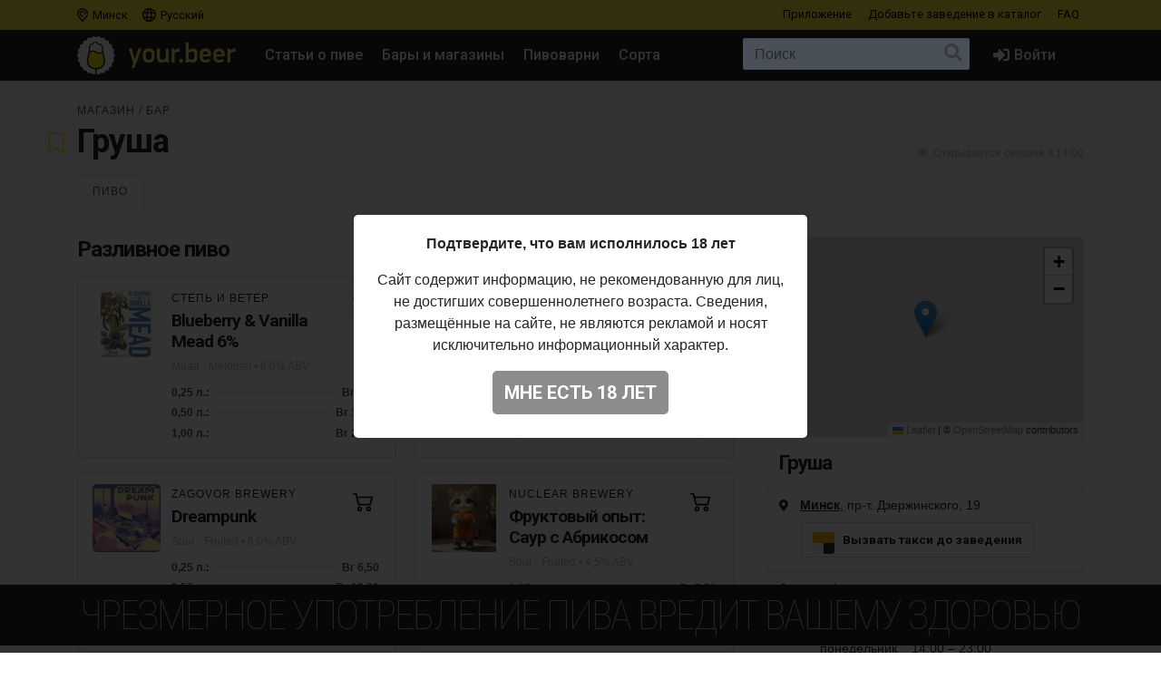

--- FILE ---
content_type: text/html; charset=UTF-8
request_url: https://your.beer/place/grusha
body_size: 26437
content:
<!DOCTYPE html>
<html lang="ru">
<head>
    <meta charset="utf-8">
    <meta name="viewport" content="width=device-width, initial-scale=1">
    <meta name="theme-color" content="#ffe63a">

    <style>
        a { color: #212529; }
    </style>

    <link rel="preconnect" href="https://fonts.googleapis.com">
    <link rel="preconnect" href="https://fonts.gstatic.com" crossorigin>
    <link href="https://fonts.googleapis.com/css2?family=Roboto+Condensed:ital,wght@0,100;0,400;0,500;0,700;1,100;1,400;1,500;1,700&family=Roboto:ital,wght@0,400;0,500;0,700;1,400;1,500;1,700&display=swap" rel="stylesheet">

    <link href="https://use.fontawesome.com/releases/v5.6.3/css/all.css" rel="stylesheet">

            <link href="https://your.beer/css/build/style.css?1746985385" rel="stylesheet">
    
    <link rel="profile" href="https://gmpg.org/xfn/11">

    <link rel="icon" href="/img/icons/favicon.ico" />
    <link rel="apple-touch-icon" sizes="180x180" href="/img/icons/apple-icon-180x180.jpg">
    <link rel="icon" type="image/png" sizes="16x16" href="/img/icons/favicon-16x16.jpg">
    <link rel="icon" type="image/png" sizes="32x32" href="/img/icons/favicon-32x32.jpg">

            <script src="https://your.beer/js/build/lazy.js?1746985385"></script>
        <script type="text/javascript">
    if (lazySizes) {
        lazySizes.cfg.nativeLoading.setLoadingAttribute = true;
    }
    </script>

    <title>Магазин Груша. Минск, пр-т. Дзержинского, 19 — Your.Beer</title>
    <meta name="description" content="" />
    <meta name="keywords" content="Груша, бар, магазин, пиво, заказать, купить пиво, пиво в Минске, Беларусь" />

    <meta property="fb:admins" content="531572869">
    <meta property="fb:app_id" content="544878065701458">
    <meta property="og:site_name" content="Каталог Your.Beer" />
    <meta property="og:type" content="article" />
    
    <meta property="og:locale" content="ru_RU" />
    <meta property="og:title" content="Магазин Груша. Минск, пр-т. Дзержинского, 19" />
    <meta property="og:description" content="" />
    <meta property="og:url" content="https://your.beer/place/grusha" />
    <meta property="og:image" content="https://img.pivo.by/1c/aa/grusha.png" />
    <meta property="og:image:width" content="600" />
    <meta property="og:image:height" content="300" />

    <meta itemprop="name" content="Магазин Груша. Минск, пр-т. Дзержинского, 19" />
    <meta itemprop="description" content="" />
    <meta itemprop="image" content="https://img.pivo.by/1c/aa/grusha.png" />

    <meta name="twitter:card" content="summary_large_image" />
    <meta name="twitter:site" content="@pivoby" />
    <meta name="twitter:title" content="Магазин Груша. Минск, пр-т. Дзержинского, 19" />
    <meta name="twitter:description" content="" />
    <meta name="twitter:image:src" content="https://img.pivo.by/1c/aa/grusha.png" />
    <meta name="twitter:image:width" content="600" />
    <meta name="twitter:image:height" content="300" />
    <meta name="twitter:image:alt" content="Магазин Груша. Минск, пр-т. Дзержинского, 19" />

        <meta name="last-modified" content="2026-01-20T13:24:54+01:00" />
    <meta property="article:published_time" content="2022-11-27T18:06:13+01:00" />
    <meta property="article:modified_time" content="2026-01-20T13:24:54+01:00" />
    
        <script async src="https://www.googletagmanager.com/gtag/js?id=UA-170270013-2"></script>
<script>
  window.dataLayer = window.dataLayer || [];
  function gtag(){dataLayer.push(arguments);}
  gtag('js', new Date());

  gtag('config', 'UA-170270013-2');
</script>

<!-- Yandex.Metrika counter -->
<script type="text/javascript" >
   (function(m,e,t,r,i,k,a){m[i]=m[i]||function(){(m[i].a=m[i].a||[]).push(arguments)};
   m[i].l=1*new Date();k=e.createElement(t),a=e.getElementsByTagName(t)[0],k.async=1,k.src=r,a.parentNode.insertBefore(k,a)})
   (window, document, "script", "https://mc.yandex.ru/metrika/tag.js", "ym");

   ym(68643316, "init", {
        clickmap:true,
        trackLinks:true,
        accurateTrackBounce:true
   });
</script>
<noscript><div><img src="https://mc.yandex.ru/watch/68643316" style="position:absolute; left:-9999px;" alt="" /></div></noscript>
<!-- /Yandex.Metrika counter -->

<!-- Facebook Pixel Code -->
<script>
	!function(f,b,e,v,n,t,s)
	{if(f.fbq)return;n=f.fbq=function(){n.callMethod?
		n.callMethod.apply(n,arguments):n.queue.push(arguments)};
		if(!f._fbq)f._fbq=n;n.push=n;n.loaded=!0;n.version='2.0';
		n.queue=[];t=b.createElement(e);t.async=!0;
		t.src=v;s=b.getElementsByTagName(e)[0];
		s.parentNode.insertBefore(t,s)}(window, document,'script',
		'https://connect.facebook.net/en_US/fbevents.js');
	fbq('init', '137022337096077');
	fbq('track', 'PageView');
</script>
<noscript><img height="1" width="1" style="display:none" src="https://www.facebook.com/tr?id=137022337096077&ev=PageView&noscript=1"/></noscript>
<!-- End Facebook Pixel Code -->
    
    
    
    
</head>

<body data-domain=".your.beer"  data-country="belarus" >
<div id="page" class="page ">

    <header class="navbar navbar-light">
    <div class="container">
        <div class="d-flex d-row w-100">
            <ul class="navbar-nav mr-auto d-flex flex-row">
                <li class="menu-item">
                    <a href="#" class="menu-item-link" data-toggle="modal" data-target="#geoModal"><i class="location"></i>
                                            Минск
                                        </a>
                </li>
                <li class="menu-item">
                    <a href="#" class="menu-item-link" id="localeDropdown" role="button" data-toggle="dropdown" aria-haspopup="true" aria-expanded="false"><i class="locale"></i> Русский</a>

                    <ul class="dropdown-menu dropdown-menu-locale" aria-labelledby="localeDropdown">
                                                                                <li class="dropdown-item">
                                <a href="#" data-lang-code="be">
                                    <span>Беларуская</span>
                                </a>
                            </li>
                                                                                                                                                                <li class="dropdown-item">
                                <a href="#" data-lang-code="uk">
                                    <span>Українська</span>
                                </a>
                            </li>
                                                                        </ul>
                </li>
            </ul>
            <ul class="navbar-nav d-flex flex-row">
                
                                <li class="menu-item"><a href="#" data-toggle="modal" data-target="#appModal" class="menu-item-link">Приложение</a></li>
                                <li class="menu-item"><a href="https://your.beer/b2b" class="menu-item-link">Добавьте заведение <span class="d-none d-md-inline-block">в каталог</span></a></li>
                <li class="menu-item"><a href="https://your.beer/faq" class="menu-item-link">FAQ</a></li>
            </ul>
        </div>
    </div>
</header>

<header id="masthead" class="navbar navbar-dark  navbar-expand-xl navbar-static-top" role="banner">

    <div class="container">

        <a href="https://your.beer/belarus/minsk" class="navbar-brand" rel="home">
            <img src="/img/yourbeer.svg" alt="Your.Beer">
        </a>

        <div class="ml-auto ml-xl-2 mr-2 order-xl-3">
            <a href="#" class="d-inline-block d-xl-none navbar-search-sm "></a>

                    </div>

        <button class="navbar-toggler navbar-toggler-right" type="button" data-toggle="collapse" data-target="#main-nav" aria-label="Навигация">
            <span class="navbar-toggler-icon"></span>
        </button>

        <div class="collapse navbar-collapse" id="main-nav">
            <form class="navbar-form flex-fill order-2" role="search" id="searchform" method="get" action="/search">
                <div class="navbar-search">
                    <label class="screen-reader-text" for="s">Поиск:</label>
                    <input type="text" class="form-control" placeholder="Поиск" name="query" id="search-input">
                    <button class="btn btn-search" type="submit" id="searchsubmit"></button>
                </div>
            </form>

            <ul id="primary-menu" class="menu nav navbar-nav mr-auto order-1">
                                <li class="menu-item"><a href="https://pivo.by/articles" class="menu-item-link">Статьи о пиве</a></li>
                                <li class="menu-item"><a href="https://your.beer/belarus/minsk/places" class="menu-item-link">Бары и магазины</a></li>
                <li class="menu-item"><a href="https://your.beer/breweries" class="menu-item-link">Пивоварни</a></li>
                <li class="menu-item"><a href="https://your.beer/beers/on-sale" class="menu-item-link">Сорта</a></li>
            </ul>

            <ul class="menu nav navbar-nav navbar-login flex-lg-last ml-lg-auto order-4">
            <li class="menu-item"><a href="#" data-toggle="modal" data-target="#loginModal" class="menu-item-link menu-item-link-login"><i class="fas fa-sign-in-alt"></i><span class="d-xl-inline">Войти</span></a></li>
    </ul>
        </div>
    </div>
</header>

	
    	
    



    
    <div class="wrapper page-place">

        <div class="jumbotron jumbotron-sm">
                <div class="container">
                <div class="headline">
                    <div class="row">
                        <div class="col-xs-12 col-sm-12 col-md-12 col-lg-12 col-xl-12 headline-main">
                            <div class="d-flex flex-column flex-md-row">
                                <div class="headline-data d-flex flex-sm-row flex-column">
                                    <div class="justify-content-sm-start">
                                        <span class="badge badge-type">
                                                                                            <a href="https://your.beer/places/shop">Магазин</a>
                                                 /                                                                                             <a href="https://your.beer/places/bar">Бар</a>
                                                                                            
                                            
                                            
                                                                                    </span>
                                        <h1>
                                            Груша

                                            
                                            <span class="place-favorite">
        <a href="#" data-toggle="modal" data-target="#loginModal">
            <i class="far fa-bookmark" data-toggle="tooltip" data-placement="top" title="Добавить в избранное"></i>
        </a>
    </span>
                                        </h1>
                                    </div>
                                </div>

                                <div class="justify-content-md-end align-self-md-end ml-md-auto">

                                    <div class="headline-social d-none d-lg-block">
                                                                                                                                                                                                                                            </div>

                                    

                                    <div class="headline-open text-lg-right">

                                                                                                                                                                                        <span class="place-status place-status-offline" data-toggle="tooltip" data-placement="top" title="Сейчас закрыто"></span>
                                                                                            
                                                                                            <span class="ml-1">Открывается сегодня в 14:00</span>
                                                                                    
                                    </div>
                                </div>
                            </div>
                        </div>
                    </div>
                </div>
            </div>
        </div>

        
        
        <div class="jumbotron-nav jumbotron-nav-sm  "> 
            <div class="container">
                <ul class="nav nav-tabs">
                                            <li class="nav-item">
                            <a class="nav-link  active " data-toggle="tab" data-tab="beers" href="https://your.beer/place/grusha">Пиво</a>
                        </li>
                    
                    <li class="nav-item">
                        <a class="nav-link nav-link-about  " data-toggle="tab" data-tab="about" href="https://your.beer/place/grusha/about">О заведении</a>
                    </li>

                    
                                    </ul>
            </div>
        </div>
        

        <div class="container">

            <div class="row content-wrapper content-area">

                
                
                <div class="col-lg-8 order-2 order-lg-1">

                    <div class="tab-content">

                                                    <div class="tab-pane  active " id="beers" role="tabpanel">
                                    <div class="tab-body">
    
    
                    <div class="b-list  ">
                <div class="row">
                    <div class="d-flex col-xs-12 col-sm-12 col-md-12 col-lg-6 col-xl-6">
                                                    <h2 class="b-list-heading mt-0">Разливное пиво</h2>
                                            </div>

                    <div class="d-flex col-xs-12 col-sm-12 col-md-12 col-lg-6 col-xl-6">
                                                                                <div class="place-notes ml-lg-auto">
                                <p class="text-lg-right mb-lg-0 mt-lg-1"><span>Обновлено 22 часа назад</span></p>
                            </div>
                                            </div>
                </div>

                
                <div class="row " >
                                                                <div class="b-card col-xs-12 col-sm-12 col-md-12 col-lg-12 col-xl-6"
                         data-title="Blueberry & Vanilla Mead 6%"
                         data-brewery='["steppe-and-wind"]'
                         data-style="mead-melomel"
                         data-ibu=""
                         data-abv="6.00"
                         data-price="5.50"
                         data-release="2020-07-12 00:00:00"
                         data-checked="0">

                        <div class="d-flex b-card-wrapper   b-card-cart ">
                            <div class="b-logo justify-content-start" >
                                                                    <a href="https://your.beer/beer/steppe-and-wind-blueberry-and-vanilla-mead-6" class="b-logo-bg lazyload" data-bg="https://img.pivo.by/06/1c/thumb_200_steppe-and-wind-meadery-step-i-veter-blueberry-and-vanilla-mead-6.jpg" style="background-image: url('/img/yourbeer-bw.png')"></a>
                                                            </div>

                            <div class="b-data d-flex flex-column">
                                <div class="d-flex flex-column">
                                    <div class="d-flex flex-row">
                                        <div class="b-data-header mr-1">
                                            <h3>
                                                                                                                                                                                                                        <a href="https://your.beer/brewery/steppe-and-wind">Степь и ветер</a>
                                                                                                                                                                                                                                                                </h3>
                                            <h2 >
                                                                                                    <a href="https://your.beer/beer/steppe-and-wind-blueberry-and-vanilla-mead-6">Blueberry &amp; Vanilla Mead 6%</a>
                                                                                            </h2>
                                        </div>

                                                                                    <div class="ml-auto mt-1">
                                            <button type="button" class="btn btn-light btn-cart" data-toggle="modal" data-target="#loginModal" data-title="Добавьте пиво в корзину"></button>
                                            </div>
                                        
                                    </div>

                                    <div class="b-characteristics">
                                                                                    <a href="https://your.beer/beers/mead-melomel">Mead - Melomel</a>
                                                                                                                            •
                                                                                            6,0% ABV                                                                                                                        </div>
                                </div>

                                
                                                                                                            <div class="b-skus">
                                                                                                                                                <div class="b-skus-data d-flex justify-content-start">
                                                        <div class="b-skus-type">0,25 л.:</div>

                                                                                                                    <div class="b-skus-price ml-auto">Br 5,50</div>
                                                                                                            </div>
                                                                                                                                                                                                <div class="b-skus-data d-flex justify-content-start">
                                                        <div class="b-skus-type">0,50 л.:</div>

                                                                                                                    <div class="b-skus-price ml-auto">Br 11,00</div>
                                                                                                            </div>
                                                                                                                                                                                                <div class="b-skus-data d-flex justify-content-start">
                                                        <div class="b-skus-type">1,00 л.:</div>

                                                                                                                    <div class="b-skus-price ml-auto">Br 22,00</div>
                                                                                                            </div>
                                                                                                                                    </div>
                                                                    
                            </div>
                        </div>
                    </div>
                                                                <div class="b-card col-xs-12 col-sm-12 col-md-12 col-lg-12 col-xl-6"
                         data-title="Спякота ў Цемры:  Heaven Hill BA"
                         data-brewery='["midnight-project-brewery&quot;,&quot;ability-brewing-project"]'
                         data-style="stout-imperial-double"
                         data-ibu="60"
                         data-abv="14.00"
                         data-price="13.00"
                         data-release="2026-01-16 00:00:00"
                         data-checked="0">

                        <div class="d-flex b-card-wrapper   b-card-cart ">
                            <div class="b-logo justify-content-start" >
                                                                    <a href="https://your.beer/beer/midnight-project-spyakota-u-tsemry-heaven-hill-ba" class="b-logo-bg lazyload" data-bg="https://img.pivo.by/60/c8/thumb_200_spyakota_u_tsemry_2_h_kollab_ability_project_1080x1080.jpg" style="background-image: url('/img/yourbeer-bw.png')"></a>
                                                            </div>

                            <div class="b-data d-flex flex-column">
                                <div class="d-flex flex-column">
                                    <div class="d-flex flex-row">
                                        <div class="b-data-header mr-1">
                                            <h3>
                                                                                                                                                                                                                        <a href="https://your.beer/brewery/midnight-project-brewery">Midnight Project</a>
                                                                                                                 ×                                                                                                                                                                         <a href="https://your.beer/brewery/ability-brewing-project">Ability Brewing Project</a>
                                                                                                                                                                                                                                                                </h3>
                                            <h2 >
                                                                                                    <a href="https://your.beer/beer/midnight-project-spyakota-u-tsemry-heaven-hill-ba">Спякота ў Цемры:  Heaven Hill BA</a>
                                                                                            </h2>
                                        </div>

                                                                                    <div class="ml-auto mt-1">
                                            <button type="button" class="btn btn-light btn-cart" data-toggle="modal" data-target="#loginModal" data-title="Добавьте пиво в корзину"></button>
                                            </div>
                                        
                                    </div>

                                    <div class="b-characteristics">
                                                                                    <a href="https://your.beer/beers/stout-imperial-double">Stout - Imperial / Double</a>
                                                                                                                            •
                                                                                            6,9% ABV •                                                                                             60 IBU                                                                                                                        </div>
                                </div>

                                
                                                                                                            <div class="b-skus">
                                                                                                                                                <div class="b-skus-data d-flex justify-content-start">
                                                        <div class="b-skus-type">0,25 л.:</div>

                                                                                                                    <div class="b-skus-price ml-auto">Br 13,00</div>
                                                                                                            </div>
                                                                                                                                                                                                <div class="b-skus-data d-flex justify-content-start">
                                                        <div class="b-skus-type">0,50 л.:</div>

                                                                                                                    <div class="b-skus-price ml-auto">Br 28,00</div>
                                                                                                            </div>
                                                                                                                                                                                                <div class="b-skus-data d-flex justify-content-start">
                                                        <div class="b-skus-type">1,00 л.:</div>

                                                                                                                    <div class="b-skus-price ml-auto">Br 46,00</div>
                                                                                                            </div>
                                                                                                                                    </div>
                                                                    
                            </div>
                        </div>
                    </div>
                                                                <div class="b-card col-xs-12 col-sm-12 col-md-12 col-lg-12 col-xl-6"
                         data-title="Dreampunk"
                         data-brewery='["zagovor-brewery"]'
                         data-style="sour-fruited"
                         data-ibu=""
                         data-abv="6.00"
                         data-price="6.50"
                         data-release="2024-07-10 00:00:00"
                         data-checked="0">

                        <div class="d-flex b-card-wrapper   b-card-cart ">
                            <div class="b-logo justify-content-start" >
                                                                    <a href="https://your.beer/beer/zagovor-brewery-dreampunk" class="b-logo-bg lazyload" data-bg="https://img.pivo.by/59/82/thumb_200_zagovor-brewery-dreampunk.jpg" style="background-image: url('/img/yourbeer-bw.png')"></a>
                                                            </div>

                            <div class="b-data d-flex flex-column">
                                <div class="d-flex flex-column">
                                    <div class="d-flex flex-row">
                                        <div class="b-data-header mr-1">
                                            <h3>
                                                                                                                                                                                                                        <a href="https://your.beer/brewery/zagovor-brewery">Zagovor Brewery</a>
                                                                                                                                                                                                                                                                </h3>
                                            <h2 >
                                                                                                    <a href="https://your.beer/beer/zagovor-brewery-dreampunk">Dreampunk</a>
                                                                                            </h2>
                                        </div>

                                                                                    <div class="ml-auto mt-1">
                                            <button type="button" class="btn btn-light btn-cart" data-toggle="modal" data-target="#loginModal" data-title="Добавьте пиво в корзину"></button>
                                            </div>
                                        
                                    </div>

                                    <div class="b-characteristics">
                                                                                    <a href="https://your.beer/beers/sour-fruited">Sour - Fruited</a>
                                                                                                                            •
                                                                                            6,0% ABV                                                                                                                        </div>
                                </div>

                                
                                                                                                            <div class="b-skus">
                                                                                                                                                <div class="b-skus-data d-flex justify-content-start">
                                                        <div class="b-skus-type">0,25 л.:</div>

                                                                                                                    <div class="b-skus-price ml-auto">Br 6,50</div>
                                                                                                            </div>
                                                                                                                                                                                                <div class="b-skus-data d-flex justify-content-start">
                                                        <div class="b-skus-type">0,50 л.:</div>

                                                                                                                    <div class="b-skus-price ml-auto">Br 13,00</div>
                                                                                                            </div>
                                                                                                                                                                                                <div class="b-skus-data d-flex justify-content-start">
                                                        <div class="b-skus-type">1,00 л.:</div>

                                                                                                                    <div class="b-skus-price ml-auto">Br 26,00</div>
                                                                                                            </div>
                                                                                                                                    </div>
                                                                    
                            </div>
                        </div>
                    </div>
                                                                <div class="b-card col-xs-12 col-sm-12 col-md-12 col-lg-12 col-xl-6"
                         data-title="Фруктовый опыт: Саур с Абрикосом"
                         data-brewery='["nuclear-brewery"]'
                         data-style="sour-fruited"
                         data-ibu=""
                         data-abv="4.50"
                         data-price="5.50"
                         data-release="2025-11-19 00:00:00"
                         data-checked="0">

                        <div class="d-flex b-card-wrapper   b-card-cart ">
                            <div class="b-logo justify-content-start" >
                                                                    <a href="https://your.beer/beer/nuclear-brewery-fruktovyj-opyt-saur-s-abrikosom" class="b-logo-bg lazyload" data-bg="https://img.pivo.by/da/b3/thumb_200_nuclear-brewery-fruktovyj-opyt-saur-s-abrikosom.jpg" style="background-image: url('/img/yourbeer-bw.png')"></a>
                                                            </div>

                            <div class="b-data d-flex flex-column">
                                <div class="d-flex flex-column">
                                    <div class="d-flex flex-row">
                                        <div class="b-data-header mr-1">
                                            <h3>
                                                                                                                                                                                                                        <a href="https://your.beer/brewery/nuclear-brewery">Nuclear Brewery</a>
                                                                                                                                                                                                                                                                </h3>
                                            <h2 >
                                                                                                    <a href="https://your.beer/beer/nuclear-brewery-fruktovyj-opyt-saur-s-abrikosom">Фруктовый опыт: Саур с Абрикосом</a>
                                                                                            </h2>
                                        </div>

                                                                                    <div class="ml-auto mt-1">
                                            <button type="button" class="btn btn-light btn-cart" data-toggle="modal" data-target="#loginModal" data-title="Добавьте пиво в корзину"></button>
                                            </div>
                                        
                                    </div>

                                    <div class="b-characteristics">
                                                                                    <a href="https://your.beer/beers/sour-fruited">Sour - Fruited</a>
                                                                                                                            •
                                                                                            4,5% ABV                                                                                                                        </div>
                                </div>

                                
                                                                                                            <div class="b-skus">
                                                                                                                                                <div class="b-skus-data d-flex justify-content-start">
                                                        <div class="b-skus-type">0,25 л.:</div>

                                                                                                                    <div class="b-skus-price ml-auto">Br 5,50</div>
                                                                                                            </div>
                                                                                                                                                                                                <div class="b-skus-data d-flex justify-content-start">
                                                        <div class="b-skus-type">0,50 л.:</div>

                                                                                                                    <div class="b-skus-price ml-auto">Br 11,00</div>
                                                                                                            </div>
                                                                                                                                                                                                <div class="b-skus-data d-flex justify-content-start">
                                                        <div class="b-skus-type">1,00 л.:</div>

                                                                                                                    <div class="b-skus-price ml-auto">Br 22,00</div>
                                                                                                            </div>
                                                                                                                                    </div>
                                                                    
                            </div>
                        </div>
                    </div>
                                                                <div class="b-card col-xs-12 col-sm-12 col-md-12 col-lg-12 col-xl-6"
                         data-title="Marron Glacé"
                         data-brewery='["delta-ksi"]'
                         data-style="barleywine-other"
                         data-ibu="30"
                         data-abv="6.90"
                         data-price="4.50"
                         data-release="2026-01-13 00:00:00"
                         data-checked="0">

                        <div class="d-flex b-card-wrapper   b-card-cart ">
                            <div class="b-logo justify-content-start" >
                                                                    <a href="https://your.beer/beer/delta-ksi-marron-glace" class="b-logo-bg lazyload" data-bg="https://img.pivo.by/88/fe/thumb_200_marron_glace4.jpg" style="background-image: url('/img/yourbeer-bw.png')"></a>
                                                            </div>

                            <div class="b-data d-flex flex-column">
                                <div class="d-flex flex-column">
                                    <div class="d-flex flex-row">
                                        <div class="b-data-header mr-1">
                                            <h3>
                                                                                                                                                                                                                        <a href="https://your.beer/brewery/delta-ksi">Delta Ksi</a>
                                                                                                                                                                                                                                                                </h3>
                                            <h2 >
                                                                                                    <a href="https://your.beer/beer/delta-ksi-marron-glace">Marron Glacé</a>
                                                                                            </h2>
                                        </div>

                                                                                    <div class="ml-auto mt-1">
                                            <button type="button" class="btn btn-light btn-cart" data-toggle="modal" data-target="#loginModal" data-title="Добавьте пиво в корзину"></button>
                                            </div>
                                        
                                    </div>

                                    <div class="b-characteristics">
                                                                                    <a href="https://your.beer/beers/barleywine-other">Barleywine - Other</a>
                                                                                                                            •
                                                                                            6,9% ABV •                                                                                             30 IBU                                                                                                                        </div>
                                </div>

                                
                                                                                                            <div class="b-skus">
                                                                                                                                                <div class="b-skus-data d-flex justify-content-start">
                                                        <div class="b-skus-type">0,25 л.:</div>

                                                                                                                    <div class="b-skus-price ml-auto">Br 4,50</div>
                                                                                                            </div>
                                                                                                                                                                                                <div class="b-skus-data d-flex justify-content-start">
                                                        <div class="b-skus-type">0,50 л.:</div>

                                                                                                                    <div class="b-skus-price ml-auto">Br 9,00</div>
                                                                                                            </div>
                                                                                                                                                                                                <div class="b-skus-data d-flex justify-content-start">
                                                        <div class="b-skus-type">1,00 л.:</div>

                                                                                                                    <div class="b-skus-price ml-auto">Br 18,00</div>
                                                                                                            </div>
                                                                                                                                    </div>
                                                                    
                            </div>
                        </div>
                    </div>
                                                                <div class="b-card col-xs-12 col-sm-12 col-md-12 col-lg-12 col-xl-6"
                         data-title="Rocket Jump"
                         data-brewery='["selfmade-brewery"]'
                         data-style="ipa-american"
                         data-ibu="49"
                         data-abv="6.30"
                         data-price="5.00"
                         data-release="2017-11-20 00:00:00"
                         data-checked="0">

                        <div class="d-flex b-card-wrapper   b-card-cart ">
                            <div class="b-logo justify-content-start" >
                                                                    <a href="https://your.beer/beer/selfmade-brewery-rocket-jump" class="b-logo-bg lazyload" data-bg="https://img.pivo.by/9f/7a/thumb_200_selfmade-brewery-rocket-jump.jpg" style="background-image: url('/img/yourbeer-bw.png')"></a>
                                                            </div>

                            <div class="b-data d-flex flex-column">
                                <div class="d-flex flex-column">
                                    <div class="d-flex flex-row">
                                        <div class="b-data-header mr-1">
                                            <h3>
                                                                                                                                                                                                                        <a href="https://your.beer/brewery/selfmade-brewery">Selfmade Brewery</a>
                                                                                                                                                                                                                                                                </h3>
                                            <h2 >
                                                                                                    <a href="https://your.beer/beer/selfmade-brewery-rocket-jump">Rocket Jump</a>
                                                                                            </h2>
                                        </div>

                                                                                    <div class="ml-auto mt-1">
                                            <button type="button" class="btn btn-light btn-cart" data-toggle="modal" data-target="#loginModal" data-title="Добавьте пиво в корзину"></button>
                                            </div>
                                        
                                    </div>

                                    <div class="b-characteristics">
                                                                                    <a href="https://your.beer/beers/ipa-american">IPA - American</a>
                                                                                                                            •
                                                                                            6,3% ABV •                                                                                             49 IBU                                                                                                                        </div>
                                </div>

                                
                                                                                                            <div class="b-skus">
                                                                                                                                                <div class="b-skus-data d-flex justify-content-start">
                                                        <div class="b-skus-type">0,25 л.:</div>

                                                                                                                    <div class="b-skus-price ml-auto">Br 5,00</div>
                                                                                                            </div>
                                                                                                                                                                                                <div class="b-skus-data d-flex justify-content-start">
                                                        <div class="b-skus-type">0,50 л.:</div>

                                                                                                                    <div class="b-skus-price ml-auto">Br 10,00</div>
                                                                                                            </div>
                                                                                                                                                                                                <div class="b-skus-data d-flex justify-content-start">
                                                        <div class="b-skus-type">1,00 л.:</div>

                                                                                                                    <div class="b-skus-price ml-auto">Br 20,00</div>
                                                                                                            </div>
                                                                                                                                    </div>
                                                                    
                            </div>
                        </div>
                    </div>
                                                                <div class="b-card col-xs-12 col-sm-12 col-md-12 col-lg-12 col-xl-6"
                         data-title="Signal Path"
                         data-brewery='["jungle-brewery"]'
                         data-style="pale-ale-new-england"
                         data-ibu="40"
                         data-abv="5.90"
                         data-price="5.00"
                         data-release="2025-10-27 00:00:00"
                         data-checked="0">

                        <div class="d-flex b-card-wrapper   b-card-cart ">
                            <div class="b-logo justify-content-start" >
                                                                    <a href="https://your.beer/beer/jungle-brewery-signal-path" class="b-logo-bg lazyload" data-bg="https://img.pivo.by/b6/13/thumb_200_jungle-brewery-signal-path.jpg" style="background-image: url('/img/yourbeer-bw.png')"></a>
                                                            </div>

                            <div class="b-data d-flex flex-column">
                                <div class="d-flex flex-column">
                                    <div class="d-flex flex-row">
                                        <div class="b-data-header mr-1">
                                            <h3>
                                                                                                                                                                                                                        <a href="https://your.beer/brewery/jungle-brewery">Jungle Brewery</a>
                                                                                                                                                                                                                                                                </h3>
                                            <h2 >
                                                                                                    <a href="https://your.beer/beer/jungle-brewery-signal-path">Signal Path</a>
                                                                                            </h2>
                                        </div>

                                                                                    <div class="ml-auto mt-1">
                                            <button type="button" class="btn btn-light btn-cart" data-toggle="modal" data-target="#loginModal" data-title="Добавьте пиво в корзину"></button>
                                            </div>
                                        
                                    </div>

                                    <div class="b-characteristics">
                                                                                    <a href="https://your.beer/beers/pale-ale-new-england">Pale Ale - New England / Hazy</a>
                                                                                                                            •
                                                                                            5,9% ABV •                                                                                             40 IBU                                                                                                                        </div>
                                </div>

                                
                                                                                                            <div class="b-skus">
                                                                                                                                                <div class="b-skus-data d-flex justify-content-start">
                                                        <div class="b-skus-type">0,25 л.:</div>

                                                                                                                    <div class="b-skus-price ml-auto">Br 5,00</div>
                                                                                                            </div>
                                                                                                                                                                                                <div class="b-skus-data d-flex justify-content-start">
                                                        <div class="b-skus-type">0,50 л.:</div>

                                                                                                                    <div class="b-skus-price ml-auto">Br 10,00</div>
                                                                                                            </div>
                                                                                                                                                                                                <div class="b-skus-data d-flex justify-content-start">
                                                        <div class="b-skus-type">1,00 л.:</div>

                                                                                                                    <div class="b-skus-price ml-auto">Br 20,00</div>
                                                                                                            </div>
                                                                                                                                    </div>
                                                                    
                            </div>
                        </div>
                    </div>
                                                                <div class="b-card col-xs-12 col-sm-12 col-md-12 col-lg-12 col-xl-6"
                         data-title="Liquid Pleasure Extract"
                         data-brewery='["midnight-project-brewery"]'
                         data-style="stout-imperial-milk-sweet"
                         data-ibu="35"
                         data-abv="9.20"
                         data-price="5.00"
                         data-release="2026-01-16 00:00:00"
                         data-checked="0">

                        <div class="d-flex b-card-wrapper   b-card-cart ">
                            <div class="b-logo justify-content-start" >
                                                                    <a href="https://your.beer/beer/midnight-project-liquid-pleasure-extract" class="b-logo-bg lazyload" data-bg="https://img.pivo.by/d2/ef/thumb_200_img_2922.jpeg" style="background-image: url('/img/yourbeer-bw.png')"></a>
                                                            </div>

                            <div class="b-data d-flex flex-column">
                                <div class="d-flex flex-column">
                                    <div class="d-flex flex-row">
                                        <div class="b-data-header mr-1">
                                            <h3>
                                                                                                                                                                                                                        <a href="https://your.beer/brewery/midnight-project-brewery">Midnight Project</a>
                                                                                                                                                                                                                                                                </h3>
                                            <h2 >
                                                                                                    <a href="https://your.beer/beer/midnight-project-liquid-pleasure-extract">Liquid Pleasure Extract</a>
                                                                                            </h2>
                                        </div>

                                                                                    <div class="ml-auto mt-1">
                                            <button type="button" class="btn btn-light btn-cart" data-toggle="modal" data-target="#loginModal" data-title="Добавьте пиво в корзину"></button>
                                            </div>
                                        
                                    </div>

                                    <div class="b-characteristics">
                                                                                    <a href="https://your.beer/beers/stout-imperial-milk-sweet">Stout - Imperial / Double Milk</a>
                                                                                                                            •
                                                                                            6,9% ABV •                                                                                             35 IBU                                                                                                                        </div>
                                </div>

                                
                                                                                                            <div class="b-skus">
                                                                                                                                                <div class="b-skus-data d-flex justify-content-start">
                                                        <div class="b-skus-type">0,25 л.:</div>

                                                                                                                    <div class="b-skus-price ml-auto">Br 5,00</div>
                                                                                                            </div>
                                                                                                                                                                                                <div class="b-skus-data d-flex justify-content-start">
                                                        <div class="b-skus-type">0,50 л.:</div>

                                                                                                                    <div class="b-skus-price ml-auto">Br 10,00</div>
                                                                                                            </div>
                                                                                                                                                                                                <div class="b-skus-data d-flex justify-content-start">
                                                        <div class="b-skus-type">1,00 л.:</div>

                                                                                                                    <div class="b-skus-price ml-auto">Br 20,00</div>
                                                                                                            </div>
                                                                                                                                    </div>
                                                                    
                            </div>
                        </div>
                    </div>
                                                                <div class="b-card col-xs-12 col-sm-12 col-md-12 col-lg-12 col-xl-6"
                         data-title="Platinum Trophy"
                         data-brewery='["midnight-project-brewery"]'
                         data-style="triple-new-england-ipa"
                         data-ibu="40"
                         data-abv="10.00"
                         data-price="5.50"
                         data-release="2026-01-16 00:00:00"
                         data-checked="0">

                        <div class="d-flex b-card-wrapper   b-card-cart ">
                            <div class="b-logo justify-content-start" >
                                                                    <a href="https://your.beer/beer/midnight-project-platinum-trophy" class="b-logo-bg lazyload" data-bg="https://img.pivo.by/66/a9/thumb_200_img_2921.jpeg" style="background-image: url('/img/yourbeer-bw.png')"></a>
                                                            </div>

                            <div class="b-data d-flex flex-column">
                                <div class="d-flex flex-column">
                                    <div class="d-flex flex-row">
                                        <div class="b-data-header mr-1">
                                            <h3>
                                                                                                                                                                                                                        <a href="https://your.beer/brewery/midnight-project-brewery">Midnight Project</a>
                                                                                                                                                                                                                                                                </h3>
                                            <h2 >
                                                                                                    <a href="https://your.beer/beer/midnight-project-platinum-trophy">Platinum Trophy</a>
                                                                                            </h2>
                                        </div>

                                                                                    <div class="ml-auto mt-1">
                                            <button type="button" class="btn btn-light btn-cart" data-toggle="modal" data-target="#loginModal" data-title="Добавьте пиво в корзину"></button>
                                            </div>
                                        
                                    </div>

                                    <div class="b-characteristics">
                                                                                    <a href="https://your.beer/beers/triple-new-england-ipa">IPA - Triple New England / Hazy</a>
                                                                                                                            •
                                                                                            6,9% ABV •                                                                                             40 IBU                                                                                                                        </div>
                                </div>

                                
                                                                                                            <div class="b-skus">
                                                                                                                                                <div class="b-skus-data d-flex justify-content-start">
                                                        <div class="b-skus-type">0,25 л.:</div>

                                                                                                                    <div class="b-skus-price ml-auto">Br 5,50</div>
                                                                                                            </div>
                                                                                                                                                                                                <div class="b-skus-data d-flex justify-content-start">
                                                        <div class="b-skus-type">0,50 л.:</div>

                                                                                                                    <div class="b-skus-price ml-auto">Br 11,00</div>
                                                                                                            </div>
                                                                                                                                                                                                <div class="b-skus-data d-flex justify-content-start">
                                                        <div class="b-skus-type">1,00 л.:</div>

                                                                                                                    <div class="b-skus-price ml-auto">Br 22,00</div>
                                                                                                            </div>
                                                                                                                                    </div>
                                                                    
                            </div>
                        </div>
                    </div>
                                                                <div class="b-card col-xs-12 col-sm-12 col-md-12 col-lg-12 col-xl-6"
                         data-title="Pavietra: Mosaic"
                         data-brewery='["malanka"]'
                         data-style="pale-ale-new-england"
                         data-ibu=""
                         data-abv="4.70"
                         data-price="4.50"
                         data-release="2022-04-27 00:00:00"
                         data-checked="0">

                        <div class="d-flex b-card-wrapper   b-card-cart ">
                            <div class="b-logo justify-content-start" >
                                                                    <a href="https://your.beer/beer/malanka-pavietra-mosaic" class="b-logo-bg lazyload" data-bg="https://img.pivo.by/00/0c/thumb_200_pavietra-mosaic-modified.png" style="background-image: url('/img/yourbeer-bw.png')"></a>
                                                            </div>

                            <div class="b-data d-flex flex-column">
                                <div class="d-flex flex-column">
                                    <div class="d-flex flex-row">
                                        <div class="b-data-header mr-1">
                                            <h3>
                                                                                                                                                                                                                        <a href="https://your.beer/brewery/malanka">Malanka</a>
                                                                                                                                                                                                                                                                </h3>
                                            <h2 >
                                                                                                    <a href="https://your.beer/beer/malanka-pavietra-mosaic">Pavietra: Mosaic</a>
                                                                                            </h2>
                                        </div>

                                                                                    <div class="ml-auto mt-1">
                                            <button type="button" class="btn btn-light btn-cart" data-toggle="modal" data-target="#loginModal" data-title="Добавьте пиво в корзину"></button>
                                            </div>
                                        
                                    </div>

                                    <div class="b-characteristics">
                                                                                    <a href="https://your.beer/beers/pale-ale-new-england">Pale Ale - New England / Hazy</a>
                                                                                                                            •
                                                                                            4,7% ABV                                                                                                                        </div>
                                </div>

                                
                                                                                                            <div class="b-skus">
                                                                                                                                                <div class="b-skus-data d-flex justify-content-start">
                                                        <div class="b-skus-type">0,25 л.:</div>

                                                                                                                    <div class="b-skus-price ml-auto">Br 4,50</div>
                                                                                                            </div>
                                                                                                                                                                                                <div class="b-skus-data d-flex justify-content-start">
                                                        <div class="b-skus-type">0,50 л.:</div>

                                                                                                                    <div class="b-skus-price ml-auto">Br 9,00</div>
                                                                                                            </div>
                                                                                                                                                                                                <div class="b-skus-data d-flex justify-content-start">
                                                        <div class="b-skus-type">1,00 л.:</div>

                                                                                                                    <div class="b-skus-price ml-auto">Br 18,00</div>
                                                                                                            </div>
                                                                                                                                    </div>
                                                                    
                            </div>
                        </div>
                    </div>
                                                                <div class="b-card col-xs-12 col-sm-12 col-md-12 col-lg-12 col-xl-6"
                         data-title="Цветаева. Том 2."
                         data-brewery='["brewlok"]'
                         data-style="barleywine-other"
                         data-ibu=""
                         data-abv="10.00"
                         data-price="12.00"
                         data-release="2024-10-28 00:00:00"
                         data-checked="0">

                        <div class="d-flex b-card-wrapper   b-card-cart ">
                            <div class="b-logo justify-content-start" >
                                                                    <a href="https://your.beer/beer/brewlok-brewery-cvetaeva-tom-2" class="b-logo-bg lazyload" data-bg="https://img.pivo.by/8d/89/thumb_200_brewlok-brewery-cvetaeva-tom-2.jpg" style="background-image: url('/img/yourbeer-bw.png')"></a>
                                                            </div>

                            <div class="b-data d-flex flex-column">
                                <div class="d-flex flex-column">
                                    <div class="d-flex flex-row">
                                        <div class="b-data-header mr-1">
                                            <h3>
                                                                                                                                                                                                                        <a href="https://your.beer/brewery/brewlok">Brewlok</a>
                                                                                                                                                                                                                                                                </h3>
                                            <h2 >
                                                                                                    <a href="https://your.beer/beer/brewlok-brewery-cvetaeva-tom-2">Цветаева. Том 2.</a>
                                                                                            </h2>
                                        </div>

                                                                                    <div class="ml-auto mt-1">
                                            <button type="button" class="btn btn-light btn-cart" data-toggle="modal" data-target="#loginModal" data-title="Добавьте пиво в корзину"></button>
                                            </div>
                                        
                                    </div>

                                    <div class="b-characteristics">
                                                                                    <a href="https://your.beer/beers/barleywine-other">Barleywine - Other</a>
                                                                                                                            •
                                                                                            6,9% ABV                                                                                                                        </div>
                                </div>

                                
                                                                                                            <div class="b-skus">
                                                                                                                                                <div class="b-skus-data d-flex justify-content-start">
                                                        <div class="b-skus-type">0,15 л.:</div>

                                                                                                                    <div class="b-skus-price ml-auto">Br 12,00</div>
                                                                                                            </div>
                                                                                                                                                                                                <div class="b-skus-data d-flex justify-content-start">
                                                        <div class="b-skus-type">0,25 л.:</div>

                                                                                                                    <div class="b-skus-price ml-auto">Br 18,00</div>
                                                                                                            </div>
                                                                                                                                                                                                <div class="b-skus-data d-flex justify-content-start">
                                                        <div class="b-skus-type">0,50 л.:</div>

                                                                                                                    <div class="b-skus-price ml-auto">Br 36,00</div>
                                                                                                            </div>
                                                                                                                                    </div>
                                                                    
                            </div>
                        </div>
                    </div>
                                                                <div class="b-card col-xs-12 col-sm-12 col-md-12 col-lg-12 col-xl-6"
                         data-title="Centennial One Love"
                         data-brewery='["jungle-brewery"]'
                         data-style="ipa-session"
                         data-ibu="30"
                         data-abv="5.00"
                         data-price="4.50"
                         data-release="2025-05-19 00:00:00"
                         data-checked="0">

                        <div class="d-flex b-card-wrapper   b-card-cart ">
                            <div class="b-logo justify-content-start" >
                                                                    <a href="https://your.beer/beer/jungle-brewery-centennial-one-love" class="b-logo-bg lazyload" data-bg="https://img.pivo.by/a3/60/thumb_200_jungle-brewery-centennial-one-love.jpg" style="background-image: url('/img/yourbeer-bw.png')"></a>
                                                            </div>

                            <div class="b-data d-flex flex-column">
                                <div class="d-flex flex-column">
                                    <div class="d-flex flex-row">
                                        <div class="b-data-header mr-1">
                                            <h3>
                                                                                                                                                                                                                        <a href="https://your.beer/brewery/jungle-brewery">Jungle Brewery</a>
                                                                                                                                                                                                                                                                </h3>
                                            <h2 >
                                                                                                    <a href="https://your.beer/beer/jungle-brewery-centennial-one-love">Centennial One Love</a>
                                                                                            </h2>
                                        </div>

                                                                                    <div class="ml-auto mt-1">
                                            <button type="button" class="btn btn-light btn-cart" data-toggle="modal" data-target="#loginModal" data-title="Добавьте пиво в корзину"></button>
                                            </div>
                                        
                                    </div>

                                    <div class="b-characteristics">
                                                                                    <a href="https://your.beer/beers/ipa-session">IPA - Session</a>
                                                                                                                            •
                                                                                            5,0% ABV •                                                                                             30 IBU                                                                                                                        </div>
                                </div>

                                
                                                                                                            <div class="b-skus">
                                                                                                                                                <div class="b-skus-data d-flex justify-content-start">
                                                        <div class="b-skus-type">0,25 л.:</div>

                                                                                                                    <div class="b-skus-price ml-auto">Br 4,50</div>
                                                                                                            </div>
                                                                                                                                                                                                <div class="b-skus-data d-flex justify-content-start">
                                                        <div class="b-skus-type">0,50 л.:</div>

                                                                                                                    <div class="b-skus-price ml-auto">Br 9,00</div>
                                                                                                            </div>
                                                                                                                                                                                                <div class="b-skus-data d-flex justify-content-start">
                                                        <div class="b-skus-type">1,00 л.:</div>

                                                                                                                    <div class="b-skus-price ml-auto">Br 18,00</div>
                                                                                                            </div>
                                                                                                                                    </div>
                                                                    
                            </div>
                        </div>
                    </div>
                                                                <div class="b-card col-xs-12 col-sm-12 col-md-12 col-lg-12 col-xl-6"
                         data-title="Кузькина Мать"
                         data-brewery='["hops"]'
                         data-style="ipa-new-england"
                         data-ibu="20"
                         data-abv="6.50"
                         data-price="4.00"
                         data-release="2026-01-13 00:00:00"
                         data-checked="0">

                        <div class="d-flex b-card-wrapper   b-card-cart ">
                            <div class="b-logo justify-content-start" >
                                                                    <a href="https://your.beer/beer/hops-brewery-kuzkina-mat" class="b-logo-bg lazyload" data-bg="https://img.pivo.by/5e/56/thumb_200_logotip_kuzkina_mat.jpg" style="background-image: url('/img/yourbeer-bw.png')"></a>
                                                            </div>

                            <div class="b-data d-flex flex-column">
                                <div class="d-flex flex-column">
                                    <div class="d-flex flex-row">
                                        <div class="b-data-header mr-1">
                                            <h3>
                                                                                                                                                                                                                        <a href="https://your.beer/brewery/hops">Hops Brewery</a>
                                                                                                                                                                                                                                                                </h3>
                                            <h2 >
                                                                                                    <a href="https://your.beer/beer/hops-brewery-kuzkina-mat">Кузькина Мать</a>
                                                                                            </h2>
                                        </div>

                                                                                    <div class="ml-auto mt-1">
                                            <button type="button" class="btn btn-light btn-cart" data-toggle="modal" data-target="#loginModal" data-title="Добавьте пиво в корзину"></button>
                                            </div>
                                        
                                    </div>

                                    <div class="b-characteristics">
                                                                                    <a href="https://your.beer/beers/ipa-new-england">IPA - New England / Hazy</a>
                                                                                                                            •
                                                                                            6,5% ABV •                                                                                             20 IBU                                                                                                                        </div>
                                </div>

                                
                                                                                                            <div class="b-skus">
                                                                                                                                                <div class="b-skus-data d-flex justify-content-start">
                                                        <div class="b-skus-type">0,25 л.:</div>

                                                                                                                    <div class="b-skus-price ml-auto">Br 4,00</div>
                                                                                                            </div>
                                                                                                                                                                                                <div class="b-skus-data d-flex justify-content-start">
                                                        <div class="b-skus-type">0,50 л.:</div>

                                                                                                                    <div class="b-skus-price ml-auto">Br 8,00</div>
                                                                                                            </div>
                                                                                                                                                                                                <div class="b-skus-data d-flex justify-content-start">
                                                        <div class="b-skus-type">1,00 л.:</div>

                                                                                                                    <div class="b-skus-price ml-auto">Br 16,00</div>
                                                                                                            </div>
                                                                                                                                    </div>
                                                                    
                            </div>
                        </div>
                    </div>
                                                                <div class="b-card col-xs-12 col-sm-12 col-md-12 col-lg-12 col-xl-6"
                         data-title="Poklič: Chatni"
                         data-brewery='["malanka"]'
                         data-style="historical-beer-other"
                         data-ibu="40"
                         data-abv="5.80"
                         data-price="4.25"
                         data-release="2026-01-12 00:00:00"
                         data-checked="0">

                        <div class="d-flex b-card-wrapper   b-card-cart ">
                            <div class="b-logo justify-content-start" >
                                                                    <a href="https://your.beer/beer/malanka-poklic-chatni" class="b-logo-bg lazyload" data-bg="https://img.pivo.by/ff/93/thumb_200_malanka-poklic-chatni.jpg" style="background-image: url('/img/yourbeer-bw.png')"></a>
                                                            </div>

                            <div class="b-data d-flex flex-column">
                                <div class="d-flex flex-column">
                                    <div class="d-flex flex-row">
                                        <div class="b-data-header mr-1">
                                            <h3>
                                                                                                                                                                                                                        <a href="https://your.beer/brewery/malanka">Malanka</a>
                                                                                                                                                                                                                                                                </h3>
                                            <h2 >
                                                                                                    <a href="https://your.beer/beer/malanka-poklic-chatni">Poklič: Chatni</a>
                                                                                            </h2>
                                        </div>

                                                                                    <div class="ml-auto mt-1">
                                            <button type="button" class="btn btn-light btn-cart" data-toggle="modal" data-target="#loginModal" data-title="Добавьте пиво в корзину"></button>
                                            </div>
                                        
                                    </div>

                                    <div class="b-characteristics">
                                                                                    <a href="https://your.beer/beers/historical-beer-other">Historical Beer - Other</a>
                                                                                                                            •
                                                                                            5,8% ABV •                                                                                             40 IBU                                                                                                                        </div>
                                </div>

                                
                                                                                                            <div class="b-skus">
                                                                                                                                                <div class="b-skus-data d-flex justify-content-start">
                                                        <div class="b-skus-type">0,25 л.:</div>

                                                                                                                    <div class="b-skus-price ml-auto">Br 4,25</div>
                                                                                                            </div>
                                                                                                                                                                                                <div class="b-skus-data d-flex justify-content-start">
                                                        <div class="b-skus-type">0,50 л.:</div>

                                                                                                                    <div class="b-skus-price ml-auto">Br 8,50</div>
                                                                                                            </div>
                                                                                                                                                                                                <div class="b-skus-data d-flex justify-content-start">
                                                        <div class="b-skus-type">1,00 л.:</div>

                                                                                                                    <div class="b-skus-price ml-auto">Br 17,00</div>
                                                                                                            </div>
                                                                                                                                    </div>
                                                                    
                            </div>
                        </div>
                    </div>
                                                                <div class="b-card col-xs-12 col-sm-12 col-md-12 col-lg-12 col-xl-6"
                         data-title="Trasca: Eclipse"
                         data-brewery='["malanka"]'
                         data-style="ipa-triple"
                         data-ibu="100"
                         data-abv="10.50"
                         data-price="6.00"
                         data-release="2026-01-12 00:00:00"
                         data-checked="0">

                        <div class="d-flex b-card-wrapper   b-card-cart ">
                            <div class="b-logo justify-content-start" >
                                                                    <a href="https://your.beer/beer/malanka-trasca-eclipse" class="b-logo-bg lazyload" data-bg="https://img.pivo.by/c1/2a/thumb_200_malanka-trasca-eclipse.jpg" style="background-image: url('/img/yourbeer-bw.png')"></a>
                                                            </div>

                            <div class="b-data d-flex flex-column">
                                <div class="d-flex flex-column">
                                    <div class="d-flex flex-row">
                                        <div class="b-data-header mr-1">
                                            <h3>
                                                                                                                                                                                                                        <a href="https://your.beer/brewery/malanka">Malanka</a>
                                                                                                                                                                                                                                                                </h3>
                                            <h2 >
                                                                                                    <a href="https://your.beer/beer/malanka-trasca-eclipse">Trasca: Eclipse</a>
                                                                                            </h2>
                                        </div>

                                                                                    <div class="ml-auto mt-1">
                                            <button type="button" class="btn btn-light btn-cart" data-toggle="modal" data-target="#loginModal" data-title="Добавьте пиво в корзину"></button>
                                            </div>
                                        
                                    </div>

                                    <div class="b-characteristics">
                                                                                    <a href="https://your.beer/beers/ipa-triple">IPA - Triple</a>
                                                                                                                            •
                                                                                            6,9% ABV •                                                                                             100 IBU                                                                                                                        </div>
                                </div>

                                
                                                                                                            <div class="b-skus">
                                                                                                                                                <div class="b-skus-data d-flex justify-content-start">
                                                        <div class="b-skus-type">0,25 л.:</div>

                                                                                                                    <div class="b-skus-price ml-auto">Br 6,00</div>
                                                                                                            </div>
                                                                                                                                                                                                <div class="b-skus-data d-flex justify-content-start">
                                                        <div class="b-skus-type">0,50 л.:</div>

                                                                                                                    <div class="b-skus-price ml-auto">Br 12,00</div>
                                                                                                            </div>
                                                                                                                                                                                                <div class="b-skus-data d-flex justify-content-start">
                                                        <div class="b-skus-type">1,00 л.:</div>

                                                                                                                    <div class="b-skus-price ml-auto">Br 24,00</div>
                                                                                                            </div>
                                                                                                                                    </div>
                                                                    
                            </div>
                        </div>
                    </div>
                                                                <div class="b-card col-xs-12 col-sm-12 col-md-12 col-lg-12 col-xl-6"
                         data-title="Pulse. Tomato"
                         data-brewery='["hops"]'
                         data-style="sour-tomato-vegetable-gose"
                         data-ibu=""
                         data-abv="5.00"
                         data-price="4.00"
                         data-release="2026-01-13 00:00:00"
                         data-checked="0">

                        <div class="d-flex b-card-wrapper   b-card-cart ">
                            <div class="b-logo justify-content-start" >
                                                                    <a href="https://your.beer/beer/hops-brewery-pulse-tomato" class="b-logo-bg lazyload" data-bg="https://img.pivo.by/e2/07/thumb_200_logotip_pulse_tomato_gose.jpg" style="background-image: url('/img/yourbeer-bw.png')"></a>
                                                            </div>

                            <div class="b-data d-flex flex-column">
                                <div class="d-flex flex-column">
                                    <div class="d-flex flex-row">
                                        <div class="b-data-header mr-1">
                                            <h3>
                                                                                                                                                                                                                        <a href="https://your.beer/brewery/hops">Hops Brewery</a>
                                                                                                                                                                                                                                                                </h3>
                                            <h2 >
                                                                                                    <a href="https://your.beer/beer/hops-brewery-pulse-tomato">Pulse. Tomato</a>
                                                                                            </h2>
                                        </div>

                                                                                    <div class="ml-auto mt-1">
                                            <button type="button" class="btn btn-light btn-cart" data-toggle="modal" data-target="#loginModal" data-title="Добавьте пиво в корзину"></button>
                                            </div>
                                        
                                    </div>

                                    <div class="b-characteristics">
                                                                                    <a href="https://your.beer/beers/sour-tomato-vegetable-gose">Sour - Tomato / Vegetable Gose</a>
                                                                                                                            •
                                                                                            5,0% ABV                                                                                                                        </div>
                                </div>

                                
                                                                                                            <div class="b-skus">
                                                                                                                                                <div class="b-skus-data d-flex justify-content-start">
                                                        <div class="b-skus-type">0,25 л.:</div>

                                                                                                                    <div class="b-skus-price ml-auto">Br 4,00</div>
                                                                                                            </div>
                                                                                                                                                                                                <div class="b-skus-data d-flex justify-content-start">
                                                        <div class="b-skus-type">0,50 л.:</div>

                                                                                                                    <div class="b-skus-price ml-auto">Br 8,00</div>
                                                                                                            </div>
                                                                                                                                                                                                <div class="b-skus-data d-flex justify-content-start">
                                                        <div class="b-skus-type">1,00 л.:</div>

                                                                                                                    <div class="b-skus-price ml-auto">Br 16,00</div>
                                                                                                            </div>
                                                                                                                                    </div>
                                                                    
                            </div>
                        </div>
                    </div>
                                                                <div class="b-card col-xs-12 col-sm-12 col-md-12 col-lg-12 col-xl-6"
                         data-title="BEER PONG"
                         data-brewery='["hops"]'
                         data-style="ipa-triple"
                         data-ibu="100"
                         data-abv="6.90"
                         data-price="5.00"
                         data-release="2026-01-13 00:00:00"
                         data-checked="0">

                        <div class="d-flex b-card-wrapper   b-card-cart ">
                            <div class="b-logo justify-content-start" >
                                                                    <a href="https://your.beer/beer/hops-brewery-beer-pong" class="b-logo-bg lazyload" data-bg="https://img.pivo.by/e0/d3/thumb_200_logotip_beer_pong.jpg" style="background-image: url('/img/yourbeer-bw.png')"></a>
                                                            </div>

                            <div class="b-data d-flex flex-column">
                                <div class="d-flex flex-column">
                                    <div class="d-flex flex-row">
                                        <div class="b-data-header mr-1">
                                            <h3>
                                                                                                                                                                                                                        <a href="https://your.beer/brewery/hops">Hops Brewery</a>
                                                                                                                                                                                                                                                                </h3>
                                            <h2 >
                                                                                                    <a href="https://your.beer/beer/hops-brewery-beer-pong">BEER PONG</a>
                                                                                            </h2>
                                        </div>

                                                                                    <div class="ml-auto mt-1">
                                            <button type="button" class="btn btn-light btn-cart" data-toggle="modal" data-target="#loginModal" data-title="Добавьте пиво в корзину"></button>
                                            </div>
                                        
                                    </div>

                                    <div class="b-characteristics">
                                                                                    <a href="https://your.beer/beers/ipa-triple">IPA - Triple</a>
                                                                                                                            •
                                                                                            6,9% ABV •                                                                                             100 IBU                                                                                                                        </div>
                                </div>

                                
                                                                                                            <div class="b-skus">
                                                                                                                                                <div class="b-skus-data d-flex justify-content-start">
                                                        <div class="b-skus-type">0,25 л.:</div>

                                                                                                                    <div class="b-skus-price ml-auto">Br 5,00</div>
                                                                                                            </div>
                                                                                                                                                                                                <div class="b-skus-data d-flex justify-content-start">
                                                        <div class="b-skus-type">0,50 л.:</div>

                                                                                                                    <div class="b-skus-price ml-auto">Br 10,00</div>
                                                                                                            </div>
                                                                                                                                                                                                <div class="b-skus-data d-flex justify-content-start">
                                                        <div class="b-skus-type">1,00 л.:</div>

                                                                                                                    <div class="b-skus-price ml-auto">Br 20,00</div>
                                                                                                            </div>
                                                                                                                                    </div>
                                                                    
                            </div>
                        </div>
                    </div>
                                                                <div class="b-card col-xs-12 col-sm-12 col-md-12 col-lg-12 col-xl-6"
                         data-title="Булукта"
                         data-brewery='["strait_jacket_brewery"]'
                         data-style="mead-melomel"
                         data-ibu=""
                         data-abv="18.00"
                         data-price="8.00"
                         data-release="2025-12-17 00:00:00"
                         data-checked="0">

                        <div class="d-flex b-card-wrapper   b-card-cart ">
                            <div class="b-logo justify-content-start" >
                                                                    <a href="https://your.beer/beer/strait-jacket-brewery-bulukta" class="b-logo-bg lazyload" data-bg="https://img.pivo.by/3f/29/thumb_200_strait_jacket_brewery.jpg" style="background-image: url('/img/yourbeer-bw.png')"></a>
                                                            </div>

                            <div class="b-data d-flex flex-column">
                                <div class="d-flex flex-column">
                                    <div class="d-flex flex-row">
                                        <div class="b-data-header mr-1">
                                            <h3>
                                                                                                                                                                                                                        <a href="https://your.beer/brewery/strait_jacket_brewery">Strait_Jacket_brewery</a>
                                                                                                                                                                                                                                                                </h3>
                                            <h2 >
                                                                                                    <a href="https://your.beer/beer/strait-jacket-brewery-bulukta">Булукта</a>
                                                                                            </h2>
                                        </div>

                                                                                    <div class="ml-auto mt-1">
                                            <button type="button" class="btn btn-light btn-cart" data-toggle="modal" data-target="#loginModal" data-title="Добавьте пиво в корзину"></button>
                                            </div>
                                        
                                    </div>

                                    <div class="b-characteristics">
                                                                                    <a href="https://your.beer/beers/mead-melomel">Mead - Melomel</a>
                                                                                                                            •
                                                                                            6,9% ABV                                                                                                                        </div>
                                </div>

                                
                                                                                                            <div class="b-skus">
                                                                                                                                                <div class="b-skus-data d-flex justify-content-start">
                                                        <div class="b-skus-type">0,15 л.:</div>

                                                                                                                    <div class="b-skus-price ml-auto">Br 8,00</div>
                                                                                                            </div>
                                                                                                                                                                                                <div class="b-skus-data d-flex justify-content-start">
                                                        <div class="b-skus-type">0,25 л.:</div>

                                                                                                                    <div class="b-skus-price ml-auto">Br 13,00</div>
                                                                                                            </div>
                                                                                                                                                                                                <div class="b-skus-data d-flex justify-content-start">
                                                        <div class="b-skus-type">0,50 л.:</div>

                                                                                                                    <div class="b-skus-price ml-auto">Br 26,00</div>
                                                                                                            </div>
                                                                                                                                                                                                                                </div>
                                                                    
                            </div>
                        </div>
                    </div>
                                                                <div class="b-card col-xs-12 col-sm-12 col-md-12 col-lg-12 col-xl-6"
                         data-title="DARK TWINS"
                         data-brewery='["big-village-brewery"]'
                         data-style="ipa-imperial-double-black"
                         data-ibu="90"
                         data-abv="8.00"
                         data-price="5.00"
                         data-release="2025-11-25 00:00:00"
                         data-checked="0">

                        <div class="d-flex b-card-wrapper   b-card-cart ">
                            <div class="b-logo justify-content-start" >
                                                                    <a href="https://your.beer/beer/big-village-brewery-dark-twins" class="b-logo-bg lazyload" data-bg="https://img.pivo.by/94/0a/thumb_200_big-village-brewery-dark-twins.jpg" style="background-image: url('/img/yourbeer-bw.png')"></a>
                                                            </div>

                            <div class="b-data d-flex flex-column">
                                <div class="d-flex flex-column">
                                    <div class="d-flex flex-row">
                                        <div class="b-data-header mr-1">
                                            <h3>
                                                                                                                                                                                                                        <a href="https://your.beer/brewery/big-village-brewery">Big Village Brewery</a>
                                                                                                                                                                                                                                                                </h3>
                                            <h2 >
                                                                                                    <a href="https://your.beer/beer/big-village-brewery-dark-twins">DARK TWINS</a>
                                                                                            </h2>
                                        </div>

                                                                                    <div class="ml-auto mt-1">
                                            <button type="button" class="btn btn-light btn-cart" data-toggle="modal" data-target="#loginModal" data-title="Добавьте пиво в корзину"></button>
                                            </div>
                                        
                                    </div>

                                    <div class="b-characteristics">
                                                                                    <a href="https://your.beer/beers/ipa-imperial-double-black">IPA - Imperial / Double Black</a>
                                                                                                                            •
                                                                                            6,9% ABV •                                                                                             90 IBU                                                                                                                        </div>
                                </div>

                                
                                                                                                            <div class="b-skus">
                                                                                                                                                <div class="b-skus-data d-flex justify-content-start">
                                                        <div class="b-skus-type">0,25 л.:</div>

                                                                                                                    <div class="b-skus-price ml-auto">Br 5,00</div>
                                                                                                            </div>
                                                                                                                                                                                                <div class="b-skus-data d-flex justify-content-start">
                                                        <div class="b-skus-type">0,50 л.:</div>

                                                                                                                    <div class="b-skus-price ml-auto">Br 10,00</div>
                                                                                                            </div>
                                                                                                                                                                                                <div class="b-skus-data d-flex justify-content-start">
                                                        <div class="b-skus-type">1,00 л.:</div>

                                                                                                                    <div class="b-skus-price ml-auto">Br 20,00</div>
                                                                                                            </div>
                                                                                                                                    </div>
                                                                    
                            </div>
                        </div>
                    </div>
                                                                <div class="b-card col-xs-12 col-sm-12 col-md-12 col-lg-12 col-xl-6"
                         data-title="FROST CHASE"
                         data-brewery='["black-cat-brewery"]'
                         data-style="sour-fruited"
                         data-ibu=""
                         data-abv="8.00"
                         data-price="6.00"
                         data-release="2025-12-24 00:00:00"
                         data-checked="0">

                        <div class="d-flex b-card-wrapper   b-card-cart ">
                            <div class="b-logo justify-content-start" >
                                                                    <a href="https://your.beer/beer/black-cat-brewery-frost-chase" class="b-logo-bg lazyload" data-bg="https://img.pivo.by/16/16/thumb_200_black-cat-brewery-frost-chase.jpg" style="background-image: url('/img/yourbeer-bw.png')"></a>
                                                            </div>

                            <div class="b-data d-flex flex-column">
                                <div class="d-flex flex-column">
                                    <div class="d-flex flex-row">
                                        <div class="b-data-header mr-1">
                                            <h3>
                                                                                                                                                                                                                        <a href="https://your.beer/brewery/black-cat-brewery">Black Cat Brewery</a>
                                                                                                                                                                                                                                                                </h3>
                                            <h2 >
                                                                                                    <a href="https://your.beer/beer/black-cat-brewery-frost-chase">FROST CHASE</a>
                                                                                            </h2>
                                        </div>

                                                                                    <div class="ml-auto mt-1">
                                            <button type="button" class="btn btn-light btn-cart" data-toggle="modal" data-target="#loginModal" data-title="Добавьте пиво в корзину"></button>
                                            </div>
                                        
                                    </div>

                                    <div class="b-characteristics">
                                                                                    <a href="https://your.beer/beers/sour-fruited">Sour - Fruited</a>
                                                                                                                            •
                                                                                            6,9% ABV                                                                                                                        </div>
                                </div>

                                
                                                                                                            <div class="b-skus">
                                                                                                                                                <div class="b-skus-data d-flex justify-content-start">
                                                        <div class="b-skus-type">0,25 л.:</div>

                                                                                                                    <div class="b-skus-price ml-auto">Br 6,00</div>
                                                                                                            </div>
                                                                                                                                                                                                <div class="b-skus-data d-flex justify-content-start">
                                                        <div class="b-skus-type">0,50 л.:</div>

                                                                                                                    <div class="b-skus-price ml-auto">Br 12,00</div>
                                                                                                            </div>
                                                                                                                                                                                                <div class="b-skus-data d-flex justify-content-start">
                                                        <div class="b-skus-type">1,00 л.:</div>

                                                                                                                    <div class="b-skus-price ml-auto">Br 24,00</div>
                                                                                                            </div>
                                                                                                                                    </div>
                                                                    
                            </div>
                        </div>
                    </div>
                                                                <div class="b-card col-xs-12 col-sm-12 col-md-12 col-lg-12 col-xl-6"
                         data-title="Питерский олдскул: Say 26"
                         data-brewery='["midnight-project-brewery"]'
                         data-style="lager-helles"
                         data-ibu="15"
                         data-abv="4.80"
                         data-price="4.50"
                         data-release="2022-04-09 00:00:00"
                         data-checked="0">

                        <div class="d-flex b-card-wrapper   b-card-cart ">
                            <div class="b-logo justify-content-start" >
                                                                    <a href="https://your.beer/beer/midnight-project-piterskij-oldskul-say-26" class="b-logo-bg lazyload" data-bg="https://img.pivo.by/0b/a9/thumb_200_midnight-project-piterskij-oldskul-say-26.jpg" style="background-image: url('/img/yourbeer-bw.png')"></a>
                                                            </div>

                            <div class="b-data d-flex flex-column">
                                <div class="d-flex flex-column">
                                    <div class="d-flex flex-row">
                                        <div class="b-data-header mr-1">
                                            <h3>
                                                                                                                                                                                                                        <a href="https://your.beer/brewery/midnight-project-brewery">Midnight Project</a>
                                                                                                                                                                                                                                                                </h3>
                                            <h2 >
                                                                                                    <a href="https://your.beer/beer/midnight-project-piterskij-oldskul-say-26">Питерский олдскул: Say 26</a>
                                                                                            </h2>
                                        </div>

                                                                                    <div class="ml-auto mt-1">
                                            <button type="button" class="btn btn-light btn-cart" data-toggle="modal" data-target="#loginModal" data-title="Добавьте пиво в корзину"></button>
                                            </div>
                                        
                                    </div>

                                    <div class="b-characteristics">
                                                                                    <a href="https://your.beer/beers/lager-helles">Lager - Helles</a>
                                                                                                                            •
                                                                                            4,8% ABV •                                                                                             15 IBU                                                                                                                        </div>
                                </div>

                                
                                                                                                            <div class="b-skus">
                                                                                                                                                <div class="b-skus-data d-flex justify-content-start">
                                                        <div class="b-skus-type">0,25 л.:</div>

                                                                                                                    <div class="b-skus-price ml-auto">Br 4,50</div>
                                                                                                            </div>
                                                                                                                                                                                                <div class="b-skus-data d-flex justify-content-start">
                                                        <div class="b-skus-type">0,50 л.:</div>

                                                                                                                    <div class="b-skus-price ml-auto">Br 9,00</div>
                                                                                                            </div>
                                                                                                                                                                                                <div class="b-skus-data d-flex justify-content-start">
                                                        <div class="b-skus-type">1,00 л.:</div>

                                                                                                                    <div class="b-skus-price ml-auto">Br 18,00</div>
                                                                                                            </div>
                                                                                                                                    </div>
                                                                    
                            </div>
                        </div>
                    </div>
                                                                <div class="b-card col-xs-12 col-sm-12 col-md-12 col-lg-12 col-xl-6"
                         data-title="Soul Intent"
                         data-brewery='["jungle-brewery"]'
                         data-style="triple-new-england-ipa"
                         data-ibu="35"
                         data-abv="10.00"
                         data-price="6.00"
                         data-release="2025-12-08 00:00:00"
                         data-checked="0">

                        <div class="d-flex b-card-wrapper   b-card-cart ">
                            <div class="b-logo justify-content-start" >
                                                                    <a href="https://your.beer/beer/jungle-brewery-soul-intent" class="b-logo-bg lazyload" data-bg="https://img.pivo.by/ee/e5/thumb_200_jungle-brewery-soul-intent.jpg" style="background-image: url('/img/yourbeer-bw.png')"></a>
                                                            </div>

                            <div class="b-data d-flex flex-column">
                                <div class="d-flex flex-column">
                                    <div class="d-flex flex-row">
                                        <div class="b-data-header mr-1">
                                            <h3>
                                                                                                                                                                                                                        <a href="https://your.beer/brewery/jungle-brewery">Jungle Brewery</a>
                                                                                                                                                                                                                                                                </h3>
                                            <h2 >
                                                                                                    <a href="https://your.beer/beer/jungle-brewery-soul-intent">Soul Intent</a>
                                                                                            </h2>
                                        </div>

                                                                                    <div class="ml-auto mt-1">
                                            <button type="button" class="btn btn-light btn-cart" data-toggle="modal" data-target="#loginModal" data-title="Добавьте пиво в корзину"></button>
                                            </div>
                                        
                                    </div>

                                    <div class="b-characteristics">
                                                                                    <a href="https://your.beer/beers/triple-new-england-ipa">IPA - Triple New England / Hazy</a>
                                                                                                                            •
                                                                                            6,9% ABV •                                                                                             35 IBU                                                                                                                        </div>
                                </div>

                                
                                                                                                            <div class="b-skus">
                                                                                                                                                <div class="b-skus-data d-flex justify-content-start">
                                                        <div class="b-skus-type">0,25 л.:</div>

                                                                                                                    <div class="b-skus-price ml-auto">Br 6,00</div>
                                                                                                            </div>
                                                                                                                                                                                                <div class="b-skus-data d-flex justify-content-start">
                                                        <div class="b-skus-type">0,50 л.:</div>

                                                                                                                    <div class="b-skus-price ml-auto">Br 12,00</div>
                                                                                                            </div>
                                                                                                                                                                                                <div class="b-skus-data d-flex justify-content-start">
                                                        <div class="b-skus-type">1,00 л.:</div>

                                                                                                                    <div class="b-skus-price ml-auto">Br 24,00</div>
                                                                                                            </div>
                                                                                                                                    </div>
                                                                    
                            </div>
                        </div>
                    </div>
                                                                <div class="b-card col-xs-12 col-sm-12 col-md-12 col-lg-12 col-xl-6"
                         data-title="Ash Veil"
                         data-brewery='["4brewersru"]'
                         data-style="stout-irish-dry"
                         data-ibu=""
                         data-abv="4.50"
                         data-price="4.50"
                         data-release="2025-12-16 00:00:00"
                         data-checked="0">

                        <div class="d-flex b-card-wrapper   b-card-cart ">
                            <div class="b-logo justify-content-start" >
                                                                    <a href="https://your.beer/beer/4brewers-ash-veil" class="b-logo-bg lazyload" data-bg="https://img.pivo.by/77/22/thumb_200_4brewers-ash-veil.jpg" style="background-image: url('/img/yourbeer-bw.png')"></a>
                                                            </div>

                            <div class="b-data d-flex flex-column">
                                <div class="d-flex flex-column">
                                    <div class="d-flex flex-row">
                                        <div class="b-data-header mr-1">
                                            <h3>
                                                                                                                                                                                                                        <a href="https://your.beer/brewery/4brewersru">4BREWERS</a>
                                                                                                                                                                                                                                                                </h3>
                                            <h2 >
                                                                                                    <a href="https://your.beer/beer/4brewers-ash-veil">Ash Veil</a>
                                                                                            </h2>
                                        </div>

                                                                                    <div class="ml-auto mt-1">
                                            <button type="button" class="btn btn-light btn-cart" data-toggle="modal" data-target="#loginModal" data-title="Добавьте пиво в корзину"></button>
                                            </div>
                                        
                                    </div>

                                    <div class="b-characteristics">
                                                                                    <a href="https://your.beer/beers/stout-irish-dry">Stout - Irish Dry</a>
                                                                                                                            •
                                                                                            4,5% ABV                                                                                                                        </div>
                                </div>

                                
                                                                                                            <div class="b-skus">
                                                                                                                                                <div class="b-skus-data d-flex justify-content-start">
                                                        <div class="b-skus-type">0,25 л.:</div>

                                                                                                                    <div class="b-skus-price ml-auto">Br 4,50</div>
                                                                                                            </div>
                                                                                                                                                                                                <div class="b-skus-data d-flex justify-content-start">
                                                        <div class="b-skus-type">0,50 л.:</div>

                                                                                                                    <div class="b-skus-price ml-auto">Br 9,00</div>
                                                                                                            </div>
                                                                                                                                                                                                <div class="b-skus-data d-flex justify-content-start">
                                                        <div class="b-skus-type">1,00 л.:</div>

                                                                                                                    <div class="b-skus-price ml-auto">Br 18,00</div>
                                                                                                            </div>
                                                                                                                                    </div>
                                                                    
                            </div>
                        </div>
                    </div>
                                                                <div class="b-card col-xs-12 col-sm-12 col-md-12 col-lg-12 col-xl-6"
                         data-title="Kite Rider"
                         data-brewery='["stamm-brewing"]'
                         data-style="lager-other"
                         data-ibu=""
                         data-abv="5.50"
                         data-price="4.50"
                         data-release="2025-12-23 00:00:00"
                         data-checked="0">

                        <div class="d-flex b-card-wrapper   b-card-cart ">
                            <div class="b-logo justify-content-start" >
                                                                    <a href="https://your.beer/beer/stamm-brewing-kite-rider" class="b-logo-bg lazyload" data-bg="https://img.pivo.by/e1/d1/thumb_200_stamm-brewing-kite-rider.jpg" style="background-image: url('/img/yourbeer-bw.png')"></a>
                                                            </div>

                            <div class="b-data d-flex flex-column">
                                <div class="d-flex flex-column">
                                    <div class="d-flex flex-row">
                                        <div class="b-data-header mr-1">
                                            <h3>
                                                                                                                                                                                                                        <a href="https://your.beer/brewery/stamm-brewing">Stamm Brewing</a>
                                                                                                                                                                                                                                                                </h3>
                                            <h2 >
                                                                                                    <a href="https://your.beer/beer/stamm-brewing-kite-rider">Kite Rider</a>
                                                                                            </h2>
                                        </div>

                                                                                    <div class="ml-auto mt-1">
                                            <button type="button" class="btn btn-light btn-cart" data-toggle="modal" data-target="#loginModal" data-title="Добавьте пиво в корзину"></button>
                                            </div>
                                        
                                    </div>

                                    <div class="b-characteristics">
                                                                                    <a href="https://your.beer/beers/lager-other">Lager - Other</a>
                                                                                                                            •
                                                                                            5,5% ABV                                                                                                                        </div>
                                </div>

                                
                                                                                                            <div class="b-skus">
                                                                                                                                                <div class="b-skus-data d-flex justify-content-start">
                                                        <div class="b-skus-type">0,25 л.:</div>

                                                                                                                    <div class="b-skus-price ml-auto">Br 4,50</div>
                                                                                                            </div>
                                                                                                                                                                                                <div class="b-skus-data d-flex justify-content-start">
                                                        <div class="b-skus-type">0,50 л.:</div>

                                                                                                                    <div class="b-skus-price ml-auto">Br 9,00</div>
                                                                                                            </div>
                                                                                                                                                                                                <div class="b-skus-data d-flex justify-content-start">
                                                        <div class="b-skus-type">1,00 л.:</div>

                                                                                                                    <div class="b-skus-price ml-auto">Br 18,00</div>
                                                                                                            </div>
                                                                                                                                    </div>
                                                                    
                            </div>
                        </div>
                    </div>
                                                                <div class="b-card col-xs-12 col-sm-12 col-md-12 col-lg-12 col-xl-6"
                         data-title="Bremen"
                         data-brewery='["stamm-brewing"]'
                         data-style="pilsner-german"
                         data-ibu=""
                         data-abv="5.00"
                         data-price="4.50"
                         data-release="2025-12-10 00:00:00"
                         data-checked="0">

                        <div class="d-flex b-card-wrapper   b-card-cart ">
                            <div class="b-logo justify-content-start" >
                                                                    <a href="https://your.beer/beer/stamm-brewing-bremen" class="b-logo-bg lazyload" data-bg="https://img.pivo.by/92/47/thumb_200_stamm-brewing-bremen.jpg" style="background-image: url('/img/yourbeer-bw.png')"></a>
                                                            </div>

                            <div class="b-data d-flex flex-column">
                                <div class="d-flex flex-column">
                                    <div class="d-flex flex-row">
                                        <div class="b-data-header mr-1">
                                            <h3>
                                                                                                                                                                                                                        <a href="https://your.beer/brewery/stamm-brewing">Stamm Brewing</a>
                                                                                                                                                                                                                                                                </h3>
                                            <h2 >
                                                                                                    <a href="https://your.beer/beer/stamm-brewing-bremen">Bremen</a>
                                                                                            </h2>
                                        </div>

                                                                                    <div class="ml-auto mt-1">
                                            <button type="button" class="btn btn-light btn-cart" data-toggle="modal" data-target="#loginModal" data-title="Добавьте пиво в корзину"></button>
                                            </div>
                                        
                                    </div>

                                    <div class="b-characteristics">
                                                                                    <a href="https://your.beer/beers/pilsner-german">Pilsner - German</a>
                                                                                                                            •
                                                                                            5,0% ABV                                                                                                                        </div>
                                </div>

                                
                                                                                                            <div class="b-skus">
                                                                                                                                                <div class="b-skus-data d-flex justify-content-start">
                                                        <div class="b-skus-type">0,25 л.:</div>

                                                                                                                    <div class="b-skus-price ml-auto">Br 4,50</div>
                                                                                                            </div>
                                                                                                                                                                                                <div class="b-skus-data d-flex justify-content-start">
                                                        <div class="b-skus-type">0,50 л.:</div>

                                                                                                                    <div class="b-skus-price ml-auto">Br 9,00</div>
                                                                                                            </div>
                                                                                                                                                                                                <div class="b-skus-data d-flex justify-content-start">
                                                        <div class="b-skus-type">1,00 л.:</div>

                                                                                                                    <div class="b-skus-price ml-auto">Br 18,00</div>
                                                                                                            </div>
                                                                                                                                    </div>
                                                                    
                            </div>
                        </div>
                    </div>
                                                                <div class="b-card col-xs-12 col-sm-12 col-md-12 col-lg-12 col-xl-6"
                         data-title="Tomatoni: BBQ"
                         data-brewery='["jungle-brewery"]'
                         data-style="sour-other-gose"
                         data-ibu="10"
                         data-abv="5.00"
                         data-price="5.00"
                         data-release="2023-02-21 00:00:00"
                         data-checked="0">

                        <div class="d-flex b-card-wrapper   b-card-cart ">
                            <div class="b-logo justify-content-start" >
                                                                    <a href="https://your.beer/beer/jungle-brewery-tomatoni-bbq" class="b-logo-bg lazyload" data-bg="https://img.pivo.by/99/95/thumb_200_jungle-brewery-tomatoni-bbq.jpg" style="background-image: url('/img/yourbeer-bw.png')"></a>
                                                            </div>

                            <div class="b-data d-flex flex-column">
                                <div class="d-flex flex-column">
                                    <div class="d-flex flex-row">
                                        <div class="b-data-header mr-1">
                                            <h3>
                                                                                                                                                                                                                        <a href="https://your.beer/brewery/jungle-brewery">Jungle Brewery</a>
                                                                                                                                                                                                                                                                </h3>
                                            <h2 >
                                                                                                    <a href="https://your.beer/beer/jungle-brewery-tomatoni-bbq">Tomatoni: BBQ</a>
                                                                                            </h2>
                                        </div>

                                                                                    <div class="ml-auto mt-1">
                                            <button type="button" class="btn btn-light btn-cart" data-toggle="modal" data-target="#loginModal" data-title="Добавьте пиво в корзину"></button>
                                            </div>
                                        
                                    </div>

                                    <div class="b-characteristics">
                                                                                    <a href="https://your.beer/beers/sour-other-gose">Sour - Other Gose</a>
                                                                                                                            •
                                                                                            5,0% ABV •                                                                                             10 IBU                                                                                                                        </div>
                                </div>

                                
                                                                                                            <div class="b-skus">
                                                                                                                                                <div class="b-skus-data d-flex justify-content-start">
                                                        <div class="b-skus-type">0,25 л.:</div>

                                                                                                                    <div class="b-skus-price ml-auto">Br 5,00</div>
                                                                                                            </div>
                                                                                                                                                                                                <div class="b-skus-data d-flex justify-content-start">
                                                        <div class="b-skus-type">0,50 л.:</div>

                                                                                                                    <div class="b-skus-price ml-auto">Br 10,00</div>
                                                                                                            </div>
                                                                                                                                                                                                <div class="b-skus-data d-flex justify-content-start">
                                                        <div class="b-skus-type">1,00 л.:</div>

                                                                                                                    <div class="b-skus-price ml-auto">Br 20,00</div>
                                                                                                            </div>
                                                                                                                                    </div>
                                                                    
                            </div>
                        </div>
                    </div>
                                                                <div class="b-card col-xs-12 col-sm-12 col-md-12 col-lg-12 col-xl-6"
                         data-title="Pulse Skin"
                         data-brewery='["jungle-brewery"]'
                         data-style="ipa-imperial-double"
                         data-ibu="90"
                         data-abv="8.30"
                         data-price="5.00"
                         data-release="2025-11-10 00:00:00"
                         data-checked="0">

                        <div class="d-flex b-card-wrapper   b-card-cart ">
                            <div class="b-logo justify-content-start" >
                                                                    <a href="https://your.beer/beer/jungle-brewery-pulse-skin" class="b-logo-bg lazyload" data-bg="https://img.pivo.by/d0/1e/thumb_200_jungle-brewery-pulse-skin.jpg" style="background-image: url('/img/yourbeer-bw.png')"></a>
                                                            </div>

                            <div class="b-data d-flex flex-column">
                                <div class="d-flex flex-column">
                                    <div class="d-flex flex-row">
                                        <div class="b-data-header mr-1">
                                            <h3>
                                                                                                                                                                                                                        <a href="https://your.beer/brewery/jungle-brewery">Jungle Brewery</a>
                                                                                                                                                                                                                                                                </h3>
                                            <h2 >
                                                                                                    <a href="https://your.beer/beer/jungle-brewery-pulse-skin">Pulse Skin</a>
                                                                                            </h2>
                                        </div>

                                                                                    <div class="ml-auto mt-1">
                                            <button type="button" class="btn btn-light btn-cart" data-toggle="modal" data-target="#loginModal" data-title="Добавьте пиво в корзину"></button>
                                            </div>
                                        
                                    </div>

                                    <div class="b-characteristics">
                                                                                    <a href="https://your.beer/beers/ipa-imperial-double">IPA - Imperial / Double</a>
                                                                                                                            •
                                                                                            6,9% ABV •                                                                                             90 IBU                                                                                                                        </div>
                                </div>

                                
                                                                                                            <div class="b-skus">
                                                                                                                                                <div class="b-skus-data d-flex justify-content-start">
                                                        <div class="b-skus-type">0,25 л.:</div>

                                                                                                                    <div class="b-skus-price ml-auto">Br 5,00</div>
                                                                                                            </div>
                                                                                                                                                                                                <div class="b-skus-data d-flex justify-content-start">
                                                        <div class="b-skus-type">0,50 л.:</div>

                                                                                                                    <div class="b-skus-price ml-auto">Br 10,00</div>
                                                                                                            </div>
                                                                                                                                                                                                <div class="b-skus-data d-flex justify-content-start">
                                                        <div class="b-skus-type">1,00 л.:</div>

                                                                                                                    <div class="b-skus-price ml-auto">Br 20,00</div>
                                                                                                            </div>
                                                                                                                                    </div>
                                                                    
                            </div>
                        </div>
                    </div>
                                                                <div class="b-card col-xs-12 col-sm-12 col-md-12 col-lg-12 col-xl-6"
                         data-title="Wheat Inside"
                         data-brewery='["jungle-brewery"]'
                         data-style="wheat-beer-hopfenweisse"
                         data-ibu="35"
                         data-abv="6.50"
                         data-price="4.00"
                         data-release="2025-11-17 00:00:00"
                         data-checked="0">

                        <div class="d-flex b-card-wrapper   b-card-cart ">
                            <div class="b-logo justify-content-start" >
                                                                    <a href="https://your.beer/beer/jungle-brewery-wheat-inside" class="b-logo-bg lazyload" data-bg="https://img.pivo.by/39/d9/thumb_200_jungle-brewery-wheat-inside.jpg" style="background-image: url('/img/yourbeer-bw.png')"></a>
                                                            </div>

                            <div class="b-data d-flex flex-column">
                                <div class="d-flex flex-column">
                                    <div class="d-flex flex-row">
                                        <div class="b-data-header mr-1">
                                            <h3>
                                                                                                                                                                                                                        <a href="https://your.beer/brewery/jungle-brewery">Jungle Brewery</a>
                                                                                                                                                                                                                                                                </h3>
                                            <h2 >
                                                                                                    <a href="https://your.beer/beer/jungle-brewery-wheat-inside">Wheat Inside</a>
                                                                                            </h2>
                                        </div>

                                                                                    <div class="ml-auto mt-1">
                                            <button type="button" class="btn btn-light btn-cart" data-toggle="modal" data-target="#loginModal" data-title="Добавьте пиво в корзину"></button>
                                            </div>
                                        
                                    </div>

                                    <div class="b-characteristics">
                                                                                    <a href="https://your.beer/beers/wheat-beer-hopfenweisse">Wheat Beer - Hopfenweisse</a>
                                                                                                                            •
                                                                                            6,5% ABV •                                                                                             35 IBU                                                                                                                        </div>
                                </div>

                                
                                                                                                            <div class="b-skus">
                                                                                                                                                <div class="b-skus-data d-flex justify-content-start">
                                                        <div class="b-skus-type">0,25 л.:</div>

                                                                                                                    <div class="b-skus-price ml-auto">Br 4,00</div>
                                                                                                            </div>
                                                                                                                                                                                                <div class="b-skus-data d-flex justify-content-start">
                                                        <div class="b-skus-type">0,50 л.:</div>

                                                                                                                    <div class="b-skus-price ml-auto">Br 8,00</div>
                                                                                                            </div>
                                                                                                                                                                                                <div class="b-skus-data d-flex justify-content-start">
                                                        <div class="b-skus-type">1,00 л.:</div>

                                                                                                                    <div class="b-skus-price ml-auto">Br 16,00</div>
                                                                                                            </div>
                                                                                                                                    </div>
                                                                    
                            </div>
                        </div>
                    </div>
                                                                <div class="b-card col-xs-12 col-sm-12 col-md-12 col-lg-12 col-xl-6"
                         data-title="Brick City"
                         data-brewery='["jungle-brewery"]'
                         data-style="ipa-session"
                         data-ibu="45"
                         data-abv="4.80"
                         data-price="4.50"
                         data-release="2025-08-25 00:00:00"
                         data-checked="0">

                        <div class="d-flex b-card-wrapper   b-card-cart ">
                            <div class="b-logo justify-content-start" >
                                                                    <a href="https://your.beer/beer/jungle-brewery-brick-city" class="b-logo-bg lazyload" data-bg="https://img.pivo.by/40/3a/thumb_200_jungle-brewery-brick-city.jpg" style="background-image: url('/img/yourbeer-bw.png')"></a>
                                                            </div>

                            <div class="b-data d-flex flex-column">
                                <div class="d-flex flex-column">
                                    <div class="d-flex flex-row">
                                        <div class="b-data-header mr-1">
                                            <h3>
                                                                                                                                                                                                                        <a href="https://your.beer/brewery/jungle-brewery">Jungle Brewery</a>
                                                                                                                                                                                                                                                                </h3>
                                            <h2 >
                                                                                                    <a href="https://your.beer/beer/jungle-brewery-brick-city">Brick City</a>
                                                                                            </h2>
                                        </div>

                                                                                    <div class="ml-auto mt-1">
                                            <button type="button" class="btn btn-light btn-cart" data-toggle="modal" data-target="#loginModal" data-title="Добавьте пиво в корзину"></button>
                                            </div>
                                        
                                    </div>

                                    <div class="b-characteristics">
                                                                                    <a href="https://your.beer/beers/ipa-session">IPA - Session</a>
                                                                                                                            •
                                                                                            4,8% ABV •                                                                                             45 IBU                                                                                                                        </div>
                                </div>

                                
                                                                                                            <div class="b-skus">
                                                                                                                                                <div class="b-skus-data d-flex justify-content-start">
                                                        <div class="b-skus-type">0,25 л.:</div>

                                                                                                                    <div class="b-skus-price ml-auto">Br 4,50</div>
                                                                                                            </div>
                                                                                                                                                                                                <div class="b-skus-data d-flex justify-content-start">
                                                        <div class="b-skus-type">0,50 л.:</div>

                                                                                                                    <div class="b-skus-price ml-auto">Br 9,00</div>
                                                                                                            </div>
                                                                                                                                                                                                <div class="b-skus-data d-flex justify-content-start">
                                                        <div class="b-skus-type">1,00 л.:</div>

                                                                                                                    <div class="b-skus-price ml-auto">Br 18,00</div>
                                                                                                            </div>
                                                                                                                                    </div>
                                                                    
                            </div>
                        </div>
                    </div>
                                                                <div class="b-card col-xs-12 col-sm-12 col-md-12 col-lg-12 col-xl-6"
                         data-title="Happy Ekuanot"
                         data-brewery='["bierbank"]'
                         data-style="ipa-session"
                         data-ibu="35"
                         data-abv="5.00"
                         data-price="4.50"
                         data-release="2025-12-15 00:00:00"
                         data-checked="0">

                        <div class="d-flex b-card-wrapper   b-card-cart ">
                            <div class="b-logo justify-content-start" >
                                                                    <a href="https://your.beer/beer/bierbank-happy-ekuanot" class="b-logo-bg lazyload" data-bg="https://img.pivo.by/cb/1d/thumb_200_bierbank-happy-ekuanot.jpg" style="background-image: url('/img/yourbeer-bw.png')"></a>
                                                            </div>

                            <div class="b-data d-flex flex-column">
                                <div class="d-flex flex-column">
                                    <div class="d-flex flex-row">
                                        <div class="b-data-header mr-1">
                                            <h3>
                                                                                                                                                                                                                        <a href="https://your.beer/brewery/bierbank">Bierbank</a>
                                                                                                                                                                                                                                                                </h3>
                                            <h2 >
                                                                                                    <a href="https://your.beer/beer/bierbank-happy-ekuanot">Happy Ekuanot</a>
                                                                                            </h2>
                                        </div>

                                                                                    <div class="ml-auto mt-1">
                                            <button type="button" class="btn btn-light btn-cart" data-toggle="modal" data-target="#loginModal" data-title="Добавьте пиво в корзину"></button>
                                            </div>
                                        
                                    </div>

                                    <div class="b-characteristics">
                                                                                    <a href="https://your.beer/beers/ipa-session">IPA - Session</a>
                                                                                                                            •
                                                                                            5,0% ABV •                                                                                             35 IBU                                                                                                                        </div>
                                </div>

                                
                                                                                                            <div class="b-skus">
                                                                                                                                                <div class="b-skus-data d-flex justify-content-start">
                                                        <div class="b-skus-type">0,25 л.:</div>

                                                                                                                    <div class="b-skus-price ml-auto">Br 4,50</div>
                                                                                                            </div>
                                                                                                                                                                                                <div class="b-skus-data d-flex justify-content-start">
                                                        <div class="b-skus-type">0,50 л.:</div>

                                                                                                                    <div class="b-skus-price ml-auto">Br 9,00</div>
                                                                                                            </div>
                                                                                                                                                                                                <div class="b-skus-data d-flex justify-content-start">
                                                        <div class="b-skus-type">1,00 л.:</div>

                                                                                                                    <div class="b-skus-price ml-auto">Br 18,00</div>
                                                                                                            </div>
                                                                                                                                    </div>
                                                                    
                            </div>
                        </div>
                    </div>
                                                                <div class="b-card col-xs-12 col-sm-12 col-md-12 col-lg-12 col-xl-6"
                         data-title="Старомест"
                         data-brewery='["1tonna"]'
                         data-style="pilsner-czech"
                         data-ibu=""
                         data-abv="4.80"
                         data-price="4.50"
                         data-release="2025-11-24 00:00:00"
                         data-checked="0">

                        <div class="d-flex b-card-wrapper   b-card-cart ">
                            <div class="b-logo justify-content-start" >
                                                                    <a href="https://your.beer/beer/pivovarnya-odna-tonna-odna-tonna-brewery-staromest" class="b-logo-bg lazyload" data-bg="https://img.pivo.by/a0/2f/thumb_200_pivovarnya-odna-tonna-odna-tonna-brewery-staromest.jpg" style="background-image: url('/img/yourbeer-bw.png')"></a>
                                                            </div>

                            <div class="b-data d-flex flex-column">
                                <div class="d-flex flex-column">
                                    <div class="d-flex flex-row">
                                        <div class="b-data-header mr-1">
                                            <h3>
                                                                                                                                                                                                                        <a href="https://your.beer/brewery/1tonna">Одна тонна</a>
                                                                                                                                                                                                                                                                </h3>
                                            <h2 >
                                                                                                    <a href="https://your.beer/beer/pivovarnya-odna-tonna-odna-tonna-brewery-staromest">Старомест</a>
                                                                                            </h2>
                                        </div>

                                                                                    <div class="ml-auto mt-1">
                                            <button type="button" class="btn btn-light btn-cart" data-toggle="modal" data-target="#loginModal" data-title="Добавьте пиво в корзину"></button>
                                            </div>
                                        
                                    </div>

                                    <div class="b-characteristics">
                                                                                    <a href="https://your.beer/beers/pilsner-czech">Pilsner - Czech / Bohemian</a>
                                                                                                                            •
                                                                                            4,8% ABV                                                                                                                        </div>
                                </div>

                                
                                                                                                            <div class="b-skus">
                                                                                                                                                <div class="b-skus-data d-flex justify-content-start">
                                                        <div class="b-skus-type">0,25 л.:</div>

                                                                                                                    <div class="b-skus-price ml-auto">Br 4,50</div>
                                                                                                            </div>
                                                                                                                                                                                                <div class="b-skus-data d-flex justify-content-start">
                                                        <div class="b-skus-type">0,50 л.:</div>

                                                                                                                    <div class="b-skus-price ml-auto">Br 9,00</div>
                                                                                                            </div>
                                                                                                                                                                                                <div class="b-skus-data d-flex justify-content-start">
                                                        <div class="b-skus-type">1,00 л.:</div>

                                                                                                                    <div class="b-skus-price ml-auto">Br 18,00</div>
                                                                                                            </div>
                                                                                                                                    </div>
                                                                    
                            </div>
                        </div>
                    </div>
                                                                <div class="b-card col-xs-12 col-sm-12 col-md-12 col-lg-12 col-xl-6"
                         data-title="The Magnificent Seven"
                         data-brewery='["velka-morava"]'
                         data-style="lager-helles"
                         data-ibu="20"
                         data-abv="4.80"
                         data-price="5.00"
                         data-release="2023-04-14 00:00:00"
                         data-checked="0">

                        <div class="d-flex b-card-wrapper   b-card-cart ">
                            <div class="b-logo justify-content-start" >
                                                                    <a href="https://your.beer/beer/velka-morava-the-magnificent-seven" class="b-logo-bg lazyload" data-bg="https://img.pivo.by/ce/9f/thumb_200_velka-morava-the-magnificent-seven.jpg" style="background-image: url('/img/yourbeer-bw.png')"></a>
                                                            </div>

                            <div class="b-data d-flex flex-column">
                                <div class="d-flex flex-column">
                                    <div class="d-flex flex-row">
                                        <div class="b-data-header mr-1">
                                            <h3>
                                                                                                                                                                                                                        <a href="https://your.beer/brewery/velka-morava">Velka Morava</a>
                                                                                                                                                                                                                                                                </h3>
                                            <h2 >
                                                                                                    <a href="https://your.beer/beer/velka-morava-the-magnificent-seven">The Magnificent Seven</a>
                                                                                            </h2>
                                        </div>

                                                                                    <div class="ml-auto mt-1">
                                            <button type="button" class="btn btn-light btn-cart" data-toggle="modal" data-target="#loginModal" data-title="Добавьте пиво в корзину"></button>
                                            </div>
                                        
                                    </div>

                                    <div class="b-characteristics">
                                                                                    <a href="https://your.beer/beers/lager-helles">Lager - Helles</a>
                                                                                                                            •
                                                                                            4,8% ABV •                                                                                             20 IBU                                                                                                                        </div>
                                </div>

                                
                                                                                                            <div class="b-skus">
                                                                                                                                                <div class="b-skus-data d-flex justify-content-start">
                                                        <div class="b-skus-type">0,25 л.:</div>

                                                                                                                    <div class="b-skus-price ml-auto">Br 5,00</div>
                                                                                                            </div>
                                                                                                                                                                                                <div class="b-skus-data d-flex justify-content-start">
                                                        <div class="b-skus-type">0,50 л.:</div>

                                                                                                                    <div class="b-skus-price ml-auto">Br 10,00</div>
                                                                                                            </div>
                                                                                                                                                                                                <div class="b-skus-data d-flex justify-content-start">
                                                        <div class="b-skus-type">1,00 л.:</div>

                                                                                                                    <div class="b-skus-price ml-auto">Br 20,00</div>
                                                                                                            </div>
                                                                                                                                    </div>
                                                                    
                            </div>
                        </div>
                    </div>
                                                                <div class="b-card col-xs-12 col-sm-12 col-md-12 col-lg-12 col-xl-6"
                         data-title="Your Young Lordship"
                         data-brewery='["stamm-brewing"]'
                         data-style="pilsner-other"
                         data-ibu=""
                         data-abv="4.70"
                         data-price="4.50"
                         data-release="2021-02-10 00:00:00"
                         data-checked="0">

                        <div class="d-flex b-card-wrapper   b-card-cart ">
                            <div class="b-logo justify-content-start" >
                                                                    <a href="https://your.beer/beer/stamm-brewing-your-young-lordship" class="b-logo-bg lazyload" data-bg="https://img.pivo.by/ad/d6/thumb_200_stamm-brewing-your-young-lordship.jpg" style="background-image: url('/img/yourbeer-bw.png')"></a>
                                                            </div>

                            <div class="b-data d-flex flex-column">
                                <div class="d-flex flex-column">
                                    <div class="d-flex flex-row">
                                        <div class="b-data-header mr-1">
                                            <h3>
                                                                                                                                                                                                                        <a href="https://your.beer/brewery/stamm-brewing">Stamm Brewing</a>
                                                                                                                                                                                                                                                                </h3>
                                            <h2 >
                                                                                                    <a href="https://your.beer/beer/stamm-brewing-your-young-lordship">Your Young Lordship</a>
                                                                                            </h2>
                                        </div>

                                                                                    <div class="ml-auto mt-1">
                                            <button type="button" class="btn btn-light btn-cart" data-toggle="modal" data-target="#loginModal" data-title="Добавьте пиво в корзину"></button>
                                            </div>
                                        
                                    </div>

                                    <div class="b-characteristics">
                                                                                    <a href="https://your.beer/beers/pilsner-other">Pilsner - Other</a>
                                                                                                                            •
                                                                                            4,7% ABV                                                                                                                        </div>
                                </div>

                                
                                                                                                            <div class="b-skus">
                                                                                                                                                <div class="b-skus-data d-flex justify-content-start">
                                                        <div class="b-skus-type">0,25 л.:</div>

                                                                                                                    <div class="b-skus-price ml-auto">Br 4,50</div>
                                                                                                            </div>
                                                                                                                                                                                                <div class="b-skus-data d-flex justify-content-start">
                                                        <div class="b-skus-type">0,50 л.:</div>

                                                                                                                    <div class="b-skus-price ml-auto">Br 9,00</div>
                                                                                                            </div>
                                                                                                                                                                                                <div class="b-skus-data d-flex justify-content-start">
                                                        <div class="b-skus-type">1,00 л.:</div>

                                                                                                                    <div class="b-skus-price ml-auto">Br 18,00</div>
                                                                                                            </div>
                                                                                                                                    </div>
                                                                    
                            </div>
                        </div>
                    </div>
                                                                <div class="b-card col-xs-12 col-sm-12 col-md-12 col-lg-12 col-xl-6"
                         data-title="Just: Hefeweizen"
                         data-brewery='["midnight-project-brewery"]'
                         data-style="hefeweizen"
                         data-ibu="11"
                         data-abv="5.80"
                         data-price="4.00"
                         data-release="2022-06-10 00:00:00"
                         data-checked="0">

                        <div class="d-flex b-card-wrapper   b-card-cart ">
                            <div class="b-logo justify-content-start" >
                                                                    <a href="https://your.beer/beer/midnight-project-just-hefeweizen" class="b-logo-bg lazyload" data-bg="https://img.pivo.by/7b/44/thumb_200_3bed9da5-567d-4adc-b02f-a0374a92c9ad.jpeg" style="background-image: url('/img/yourbeer-bw.png')"></a>
                                                            </div>

                            <div class="b-data d-flex flex-column">
                                <div class="d-flex flex-column">
                                    <div class="d-flex flex-row">
                                        <div class="b-data-header mr-1">
                                            <h3>
                                                                                                                                                                                                                        <a href="https://your.beer/brewery/midnight-project-brewery">Midnight Project</a>
                                                                                                                                                                                                                                                                </h3>
                                            <h2 >
                                                                                                    <a href="https://your.beer/beer/midnight-project-just-hefeweizen">Just: Hefeweizen</a>
                                                                                            </h2>
                                        </div>

                                                                                    <div class="ml-auto mt-1">
                                            <button type="button" class="btn btn-light btn-cart" data-toggle="modal" data-target="#loginModal" data-title="Добавьте пиво в корзину"></button>
                                            </div>
                                        
                                    </div>

                                    <div class="b-characteristics">
                                                                                    <a href="https://your.beer/beers/hefeweizen">Wheat Beer - Hefeweizen</a>
                                                                                                                            •
                                                                                            5,8% ABV •                                                                                             11 IBU                                                                                                                        </div>
                                </div>

                                
                                                                                                            <div class="b-skus">
                                                                                                                                                <div class="b-skus-data d-flex justify-content-start">
                                                        <div class="b-skus-type">0,25 л.:</div>

                                                                                                                    <div class="b-skus-price ml-auto">Br 4,00</div>
                                                                                                            </div>
                                                                                                                                                                                                <div class="b-skus-data d-flex justify-content-start">
                                                        <div class="b-skus-type">0,50 л.:</div>

                                                                                                                    <div class="b-skus-price ml-auto">Br 8,00</div>
                                                                                                            </div>
                                                                                                                                                                                                <div class="b-skus-data d-flex justify-content-start">
                                                        <div class="b-skus-type">1,00 л.:</div>

                                                                                                                    <div class="b-skus-price ml-auto">Br 16,00</div>
                                                                                                            </div>
                                                                                                                                    </div>
                                                                    
                            </div>
                        </div>
                    </div>
                                                                <div class="b-card col-xs-12 col-sm-12 col-md-12 col-lg-12 col-xl-6"
                         data-title="СИДР Грушевый"
                         data-brewery='["sidr"]'
                         data-style="cider-fruit"
                         data-ibu=""
                         data-abv="5.00"
                         data-price="3.00"
                         data-release="2023-06-23 00:00:00"
                         data-checked="0">

                        <div class="d-flex b-card-wrapper   b-card-cart ">
                            <div class="b-logo justify-content-start" >
                                                                    <a href="https://your.beer/beer/sidr-grushevyj" class="b-logo-bg lazyload" data-bg="https://img.pivo.by/66/7d/thumb_200_sidr-grushevyj-1.jpg" style="background-image: url('/img/yourbeer-bw.png')"></a>
                                                            </div>

                            <div class="b-data d-flex flex-column">
                                <div class="d-flex flex-column">
                                    <div class="d-flex flex-row">
                                        <div class="b-data-header mr-1">
                                            <h3>
                                                                                                                                                                                                                        <a href="https://your.beer/brewery/sidr">СИДР</a>
                                                                                                                                                                                                                                                                </h3>
                                            <h2 >
                                                                                                    <a href="https://your.beer/beer/sidr-grushevyj">СИДР Грушевый</a>
                                                                                            </h2>
                                        </div>

                                                                                    <div class="ml-auto mt-1">
                                            <button type="button" class="btn btn-light btn-cart" data-toggle="modal" data-target="#loginModal" data-title="Добавьте пиво в корзину"></button>
                                            </div>
                                        
                                    </div>

                                    <div class="b-characteristics">
                                                                                    <a href="https://your.beer/beers/cider-fruit">Cider - Other Fruit</a>
                                                                                                                            •
                                                                                            5,0% ABV                                                                                                                        </div>
                                </div>

                                
                                                                                                            <div class="b-skus">
                                                                                                                                                <div class="b-skus-data d-flex justify-content-start">
                                                        <div class="b-skus-type">0,25 л.:</div>

                                                                                                                    <div class="b-skus-price ml-auto">Br 3,00</div>
                                                                                                            </div>
                                                                                                                                                                                                <div class="b-skus-data d-flex justify-content-start">
                                                        <div class="b-skus-type">0,50 л.:</div>

                                                                                                                    <div class="b-skus-price ml-auto">Br 6,00</div>
                                                                                                            </div>
                                                                                                                                                                                                <div class="b-skus-data d-flex justify-content-start">
                                                        <div class="b-skus-type">1,00 л.:</div>

                                                                                                                    <div class="b-skus-price ml-auto">Br 12,00</div>
                                                                                                            </div>
                                                                                                                                    </div>
                                                                    
                            </div>
                        </div>
                    </div>
                                                                <div class="b-card col-xs-12 col-sm-12 col-md-12 col-lg-12 col-xl-6"
                         data-title="Budweiser Budvar B:ORIGINAL"
                         data-brewery='["budvar"]'
                         data-style="pilsner-czech"
                         data-ibu="32"
                         data-abv="5.00"
                         data-price="6.00"
                         data-release=""
                         data-checked="0">

                        <div class="d-flex b-card-wrapper   b-card-cart ">
                            <div class="b-logo justify-content-start" >
                                                                    <a href="https://your.beer/beer/budweiser-budvar-original" class="b-logo-bg lazyload" data-bg="https://img.pivo.by/ea/d3/thumb_200_budweiser-budvar.jpg" style="background-image: url('/img/yourbeer-bw.png')"></a>
                                                            </div>

                            <div class="b-data d-flex flex-column">
                                <div class="d-flex flex-column">
                                    <div class="d-flex flex-row">
                                        <div class="b-data-header mr-1">
                                            <h3>
                                                                                                                                                                                                                        <a href="https://your.beer/brewery/budvar">Budějovický Budvar</a>
                                                                                                                                                                                                                                                                </h3>
                                            <h2 >
                                                                                                    <a href="https://your.beer/beer/budweiser-budvar-original">Budweiser Budvar B:ORIGINAL</a>
                                                                                            </h2>
                                        </div>

                                                                                    <div class="ml-auto mt-1">
                                            <button type="button" class="btn btn-light btn-cart" data-toggle="modal" data-target="#loginModal" data-title="Добавьте пиво в корзину"></button>
                                            </div>
                                        
                                    </div>

                                    <div class="b-characteristics">
                                                                                    <a href="https://your.beer/beers/pilsner-czech">Pilsner - Czech / Bohemian</a>
                                                                                                                            •
                                                                                            5,0% ABV •                                                                                             32 IBU                                                                                                                        </div>
                                </div>

                                
                                                                                                            <div class="b-skus">
                                                                                                                                                <div class="b-skus-data d-flex justify-content-start">
                                                        <div class="b-skus-type">0,25 л.:</div>

                                                                                                                    <div class="b-skus-price ml-auto">Br 6,00</div>
                                                                                                            </div>
                                                                                                                                                                                                <div class="b-skus-data d-flex justify-content-start">
                                                        <div class="b-skus-type">0,50 л.:</div>

                                                                                                                    <div class="b-skus-price ml-auto">Br 12,00</div>
                                                                                                            </div>
                                                                                                                                                                                                <div class="b-skus-data d-flex justify-content-start">
                                                        <div class="b-skus-type">1,00 л.:</div>

                                                                                                                    <div class="b-skus-price ml-auto">Br 24,00</div>
                                                                                                            </div>
                                                                                                                                    </div>
                                                                    
                            </div>
                        </div>
                    </div>
                                                                <div class="b-card col-xs-12 col-sm-12 col-md-12 col-lg-12 col-xl-6"
                         data-title="Premium"
                         data-brewery='["primator"]'
                         data-style="pilsner-czech"
                         data-ibu="24"
                         data-abv="5.00"
                         data-price="5.50"
                         data-release="2011-04-04 00:00:00"
                         data-checked="0">

                        <div class="d-flex b-card-wrapper   b-card-cart ">
                            <div class="b-logo justify-content-start" >
                                                                    <a href="https://your.beer/beer/primator-premium" class="b-logo-bg lazyload" data-bg="https://img.pivo.by/82/f8/thumb_200_primator-premium.jpg" style="background-image: url('/img/yourbeer-bw.png')"></a>
                                                            </div>

                            <div class="b-data d-flex flex-column">
                                <div class="d-flex flex-column">
                                    <div class="d-flex flex-row">
                                        <div class="b-data-header mr-1">
                                            <h3>
                                                                                                                                                                                                                        <a href="https://your.beer/brewery/primator">Primátor</a>
                                                                                                                                                                                                                                                                </h3>
                                            <h2 >
                                                                                                    <a href="https://your.beer/beer/primator-premium">Premium</a>
                                                                                            </h2>
                                        </div>

                                                                                    <div class="ml-auto mt-1">
                                            <button type="button" class="btn btn-light btn-cart" data-toggle="modal" data-target="#loginModal" data-title="Добавьте пиво в корзину"></button>
                                            </div>
                                        
                                    </div>

                                    <div class="b-characteristics">
                                                                                    <a href="https://your.beer/beers/pilsner-czech">Pilsner - Czech / Bohemian</a>
                                                                                                                            •
                                                                                            5,0% ABV •                                                                                             24 IBU                                                                                                                        </div>
                                </div>

                                
                                                                                                            <div class="b-skus">
                                                                                                                                                <div class="b-skus-data d-flex justify-content-start">
                                                        <div class="b-skus-type">0,25 л.:</div>

                                                                                                                    <div class="b-skus-price ml-auto">Br 5,50</div>
                                                                                                            </div>
                                                                                                                                                                                                <div class="b-skus-data d-flex justify-content-start">
                                                        <div class="b-skus-type">0,50 л.:</div>

                                                                                                                    <div class="b-skus-price ml-auto">Br 11,00</div>
                                                                                                            </div>
                                                                                                                                                                                                <div class="b-skus-data d-flex justify-content-start">
                                                        <div class="b-skus-type">1,00 л.:</div>

                                                                                                                    <div class="b-skus-price ml-auto">Br 22,00</div>
                                                                                                            </div>
                                                                                                                                    </div>
                                                                    
                            </div>
                        </div>
                    </div>
                                                                <div class="b-card col-xs-12 col-sm-12 col-md-12 col-lg-12 col-xl-6"
                         data-title="Petrus Red"
                         data-brewery='["brouwerij-de-brabandere"]'
                         data-style="sour-fruited"
                         data-ibu="18"
                         data-abv="8.50"
                         data-price="7.25"
                         data-release="2013-02-16 00:00:00"
                         data-checked="0">

                        <div class="d-flex b-card-wrapper   b-card-cart ">
                            <div class="b-logo justify-content-start" >
                                                                    <a href="https://your.beer/beer/brouwerij-de-brabandere-petrus-red" class="b-logo-bg lazyload" data-bg="https://img.pivo.by/bb/a7/thumb_200_brouwerij-de-brabandere-petrus-red.jpg" style="background-image: url('/img/yourbeer-bw.png')"></a>
                                                            </div>

                            <div class="b-data d-flex flex-column">
                                <div class="d-flex flex-column">
                                    <div class="d-flex flex-row">
                                        <div class="b-data-header mr-1">
                                            <h3>
                                                                                                                                                                                                                        <a href="https://your.beer/brewery/brouwerij-de-brabandere">Brouwerij De Brabandere</a>
                                                                                                                                                                                                                                                                </h3>
                                            <h2 >
                                                                                                    <a href="https://your.beer/beer/brouwerij-de-brabandere-petrus-red">Petrus Red</a>
                                                                                            </h2>
                                        </div>

                                                                                    <div class="ml-auto mt-1">
                                            <button type="button" class="btn btn-light btn-cart" data-toggle="modal" data-target="#loginModal" data-title="Добавьте пиво в корзину"></button>
                                            </div>
                                        
                                    </div>

                                    <div class="b-characteristics">
                                                                                    <a href="https://your.beer/beers/sour-fruited">Sour - Fruited</a>
                                                                                                                            •
                                                                                            6,9% ABV •                                                                                             18 IBU                                                                                                                        </div>
                                </div>

                                
                                                                                                            <div class="b-skus">
                                                                                                                                                <div class="b-skus-data d-flex justify-content-start">
                                                        <div class="b-skus-type">0,25 л.:</div>

                                                                                                                    <div class="b-skus-price ml-auto">Br 7,25</div>
                                                                                                            </div>
                                                                                                                                                                                                <div class="b-skus-data d-flex justify-content-start">
                                                        <div class="b-skus-type">0,50 л.:</div>

                                                                                                                    <div class="b-skus-price ml-auto">Br 14,50</div>
                                                                                                            </div>
                                                                                                                                                                                                <div class="b-skus-data d-flex justify-content-start">
                                                        <div class="b-skus-type">1,00 л.:</div>

                                                                                                                    <div class="b-skus-price ml-auto">Br 29,00</div>
                                                                                                            </div>
                                                                                                                                    </div>
                                                                    
                            </div>
                        </div>
                    </div>
                                                                <div class="b-card col-xs-12 col-sm-12 col-md-12 col-lg-12 col-xl-6"
                         data-title="Paulaner Original Münchner Hell"
                         data-brewery='["paulaner-brauerei"]'
                         data-style="lager-helles"
                         data-ibu="20"
                         data-abv="4.90"
                         data-price="5.25"
                         data-release=""
                         data-checked="0">

                        <div class="d-flex b-card-wrapper   b-card-cart ">
                            <div class="b-logo justify-content-start" >
                                                                    <a href="https://your.beer/beer/paulaner-original-munchner-hell" class="b-logo-bg lazyload" data-bg="https://img.pivo.by/fa/4d/thumb_200_paulaner-original-munchner-hell.png" style="background-image: url('/img/yourbeer-bw.png')"></a>
                                                            </div>

                            <div class="b-data d-flex flex-column">
                                <div class="d-flex flex-column">
                                    <div class="d-flex flex-row">
                                        <div class="b-data-header mr-1">
                                            <h3>
                                                                                                                                                                                                                        <a href="https://your.beer/brewery/paulaner-brauerei">Paulaner Brauerei</a>
                                                                                                                                                                                                                                                                </h3>
                                            <h2 >
                                                                                                    <a href="https://your.beer/beer/paulaner-original-munchner-hell">Paulaner Original Münchner Hell</a>
                                                                                            </h2>
                                        </div>

                                                                                    <div class="ml-auto mt-1">
                                            <button type="button" class="btn btn-light btn-cart" data-toggle="modal" data-target="#loginModal" data-title="Добавьте пиво в корзину"></button>
                                            </div>
                                        
                                    </div>

                                    <div class="b-characteristics">
                                                                                    <a href="https://your.beer/beers/lager-helles">Lager - Helles</a>
                                                                                                                            •
                                                                                            4,9% ABV •                                                                                             20 IBU                                                                                                                        </div>
                                </div>

                                
                                                                                                            <div class="b-skus">
                                                                                                                                                <div class="b-skus-data d-flex justify-content-start">
                                                        <div class="b-skus-type">0,25 л.:</div>

                                                                                                                    <div class="b-skus-price ml-auto">Br 5,25</div>
                                                                                                            </div>
                                                                                                                                                                                                <div class="b-skus-data d-flex justify-content-start">
                                                        <div class="b-skus-type">0,50 л.:</div>

                                                                                                                    <div class="b-skus-price ml-auto">Br 10,50</div>
                                                                                                            </div>
                                                                                                                                                                                                <div class="b-skus-data d-flex justify-content-start">
                                                        <div class="b-skus-type">1,00 л.:</div>

                                                                                                                    <div class="b-skus-price ml-auto">Br 21,00</div>
                                                                                                            </div>
                                                                                                                                    </div>
                                                                    
                            </div>
                        </div>
                    </div>
                    
                                    </div>
            </div>

                        
                    <div class="b-list  ">
                <div class="row">
                    <div class="d-flex col-xs-12 col-sm-12 col-md-12 col-lg-6 col-xl-6">
                                                                                    <h2 class="b-list-heading-h3 b-list-heading-sm mt-0 mb-3">Скоро в продаже</h2>
                                                                        </div>

                    <div class="d-flex col-xs-12 col-sm-12 col-md-12 col-lg-6 col-xl-6">
                                            </div>
                </div>

                
                <div class="row " >
                                                                <div class="b-card col-xs-12 col-sm-12 col-md-12 col-lg-12 col-xl-6"
                         data-title="Zlatíčko"
                         data-brewery='["hops"]'
                         data-style="pilsner-czech"
                         data-ibu="25"
                         data-abv="5.10"
                         data-price="3.00"
                         data-release="2026-01-13 00:00:00"
                         data-checked="0">

                        <div class="d-flex b-card-wrapper   b-card-cart ">
                            <div class="b-logo justify-content-start" >
                                                                    <a href="https://your.beer/beer/hops-brewery-zlaticko" class="b-logo-bg lazyload" data-bg="https://img.pivo.by/b4/a0/thumb_200_logotip_zlatíčko.jpg" style="background-image: url('/img/yourbeer-bw.png')"></a>
                                                            </div>

                            <div class="b-data d-flex flex-column">
                                <div class="d-flex flex-column">
                                    <div class="d-flex flex-row">
                                        <div class="b-data-header mr-1">
                                            <h3>
                                                                                                                                                                                                                        <a href="https://your.beer/brewery/hops">Hops Brewery</a>
                                                                                                                                                                                                                                                                </h3>
                                            <h2 >
                                                                                                    <a href="https://your.beer/beer/hops-brewery-zlaticko">Zlatíčko</a>
                                                                                            </h2>
                                        </div>

                                        
                                    </div>

                                    <div class="b-characteristics">
                                                                                    <a href="https://your.beer/beers/pilsner-czech">Pilsner - Czech / Bohemian</a>
                                                                                                                            •
                                                                                            5,1% ABV •                                                                                             25 IBU                                                                                                                        </div>
                                </div>

                                
                                                                    <div class="b-skus">
                                        <div class="b-skus-scheduled d-flex justify-content-start">
                                            Скоро в продаже
                                        </div>
                                    </div>
                                
                            </div>
                        </div>
                    </div>
                                                                <div class="b-card col-xs-12 col-sm-12 col-md-12 col-lg-12 col-xl-6"
                         data-title="Body Flow"
                         data-brewery='["jungle-brewery"]'
                         data-style="ipa-american"
                         data-ibu="65"
                         data-abv="6.70"
                         data-price="4.50"
                         data-release="2026-01-19 00:00:00"
                         data-checked="0">

                        <div class="d-flex b-card-wrapper   b-card-cart ">
                            <div class="b-logo justify-content-start" >
                                                                    <a href="https://your.beer/beer/jungle-brewery-body-flow" class="b-logo-bg lazyload" data-bg="https://img.pivo.by/7b/71/thumb_200_jungle-brewery-body-flow.jpg" style="background-image: url('/img/yourbeer-bw.png')"></a>
                                                            </div>

                            <div class="b-data d-flex flex-column">
                                <div class="d-flex flex-column">
                                    <div class="d-flex flex-row">
                                        <div class="b-data-header mr-1">
                                            <h3>
                                                                                                                                                                                                                        <a href="https://your.beer/brewery/jungle-brewery">Jungle Brewery</a>
                                                                                                                                                                                                                                                                </h3>
                                            <h2 >
                                                                                                    <a href="https://your.beer/beer/jungle-brewery-body-flow">Body Flow</a>
                                                                                            </h2>
                                        </div>

                                        
                                    </div>

                                    <div class="b-characteristics">
                                                                                    <a href="https://your.beer/beers/ipa-american">IPA - American</a>
                                                                                                                            •
                                                                                            6,7% ABV •                                                                                             65 IBU                                                                                                                        </div>
                                </div>

                                
                                                                    <div class="b-skus">
                                        <div class="b-skus-scheduled d-flex justify-content-start">
                                            В продаже с 22 января 2026
                                        </div>
                                    </div>
                                
                            </div>
                        </div>
                    </div>
                                                                <div class="b-card col-xs-12 col-sm-12 col-md-12 col-lg-12 col-xl-6"
                         data-title="Икарус"
                         data-brewery='["midnight-project-brewery"]'
                         data-style="ipa-imperial-new-england"
                         data-ibu="0"
                         data-abv="8.00"
                         data-price="6.00"
                         data-release="2021-02-12 00:00:00"
                         data-checked="0">

                        <div class="d-flex b-card-wrapper   b-card-cart ">
                            <div class="b-logo justify-content-start" >
                                                                    <a href="https://your.beer/beer/midnight-project-ikarus" class="b-logo-bg lazyload" data-bg="https://img.pivo.by/0d/52/thumb_200_photo_2022-03-01_20-27-43.jpg" style="background-image: url('/img/yourbeer-bw.png')"></a>
                                                            </div>

                            <div class="b-data d-flex flex-column">
                                <div class="d-flex flex-column">
                                    <div class="d-flex flex-row">
                                        <div class="b-data-header mr-1">
                                            <h3>
                                                                                                                                                                                                                        <a href="https://your.beer/brewery/midnight-project-brewery">Midnight Project</a>
                                                                                                                                                                                                                                                                </h3>
                                            <h2 >
                                                                                                    <a href="https://your.beer/beer/midnight-project-ikarus">Икарус</a>
                                                                                            </h2>
                                        </div>

                                        
                                    </div>

                                    <div class="b-characteristics">
                                                                                    <a href="https://your.beer/beers/ipa-imperial-new-england">IPA - Imperial / Double New England / Hazy</a>
                                                                                                                            •
                                                                                            6,9% ABV                                                                                                                        </div>
                                </div>

                                
                                                                    <div class="b-skus">
                                        <div class="b-skus-scheduled d-flex justify-content-start">
                                            В продаже с 23 января 2026
                                        </div>
                                    </div>
                                
                            </div>
                        </div>
                    </div>
                                                                <div class="b-card col-xs-12 col-sm-12 col-md-12 col-lg-12 col-xl-6"
                         data-title="Course of the Queen"
                         data-brewery='["midnight-project-brewery&quot;,&quot;valaduta"]'
                         data-style="extra-special-strong-bitter"
                         data-ibu="40"
                         data-abv="6.30"
                         data-price="5.00"
                         data-release="2026-01-23 00:00:00"
                         data-checked="0">

                        <div class="d-flex b-card-wrapper   b-card-cart ">
                            <div class="b-logo justify-content-start" >
                                                                    <a href="https://your.beer/beer/midnight-project-course-of-the-queen" class="b-logo-bg lazyload" data-bg="https://img.pivo.by/11/b4/thumb_200_midnight-project-course-of-the-queen.jpg" style="background-image: url('/img/yourbeer-bw.png')"></a>
                                                            </div>

                            <div class="b-data d-flex flex-column">
                                <div class="d-flex flex-column">
                                    <div class="d-flex flex-row">
                                        <div class="b-data-header mr-1">
                                            <h3>
                                                                                                                                                                                                                        <a href="https://your.beer/brewery/midnight-project-brewery">Midnight Project</a>
                                                                                                                 ×                                                                                                                                                                         <a href="https://your.beer/brewery/valaduta">Valaduta</a>
                                                                                                                                                                                                                                                                </h3>
                                            <h2 >
                                                                                                    <a href="https://your.beer/beer/midnight-project-course-of-the-queen">Course of the Queen</a>
                                                                                            </h2>
                                        </div>

                                        
                                    </div>

                                    <div class="b-characteristics">
                                                                                    <a href="https://your.beer/beers/extra-special-strong-bitter">Bitter - Extra Special / Strong (ESB)</a>
                                                                                                                            •
                                                                                            6,3% ABV •                                                                                             40 IBU                                                                                                                        </div>
                                </div>

                                
                                                                    <div class="b-skus">
                                        <div class="b-skus-scheduled d-flex justify-content-start">
                                            В продаже с 23 января 2026
                                        </div>
                                    </div>
                                
                            </div>
                        </div>
                    </div>
                                                                <div class="b-card col-xs-12 col-sm-12 col-md-12 col-lg-12 col-xl-6"
                         data-title="Merry-Go-Round"
                         data-brewery='["big-village-brewery"]'
                         data-style="ipa-imperial-new-england"
                         data-ibu="40"
                         data-abv="8.00"
                         data-price="6.50"
                         data-release="2026-01-12 00:00:00"
                         data-checked="0">

                        <div class="d-flex b-card-wrapper   b-card-cart ">
                            <div class="b-logo justify-content-start" >
                                                                    <a href="https://your.beer/beer/big-village-brewery-merry-go-round" class="b-logo-bg lazyload" data-bg="https://img.pivo.by/41/60/thumb_200_big-village-brewery-merry-go-round.jpg" style="background-image: url('/img/yourbeer-bw.png')"></a>
                                                            </div>

                            <div class="b-data d-flex flex-column">
                                <div class="d-flex flex-column">
                                    <div class="d-flex flex-row">
                                        <div class="b-data-header mr-1">
                                            <h3>
                                                                                                                                                                                                                        <a href="https://your.beer/brewery/big-village-brewery">Big Village Brewery</a>
                                                                                                                                                                                                                                                                </h3>
                                            <h2 >
                                                                                                    <a href="https://your.beer/beer/big-village-brewery-merry-go-round">Merry-Go-Round</a>
                                                                                            </h2>
                                        </div>

                                        
                                    </div>

                                    <div class="b-characteristics">
                                                                                    <a href="https://your.beer/beers/ipa-imperial-new-england">IPA - Imperial / Double New England / Hazy</a>
                                                                                                                            •
                                                                                            6,9% ABV •                                                                                             40 IBU                                                                                                                        </div>
                                </div>

                                
                                                                    <div class="b-skus">
                                        <div class="b-skus-scheduled d-flex justify-content-start">
                                            В продаже с 23 января 2026
                                        </div>
                                    </div>
                                
                            </div>
                        </div>
                    </div>
                                                                <div class="b-card col-xs-12 col-sm-12 col-md-12 col-lg-12 col-xl-6"
                         data-title="Single Hop Player: Dolcita"
                         data-brewery='["midnight-project-brewery"]'
                         data-style="ipa-american"
                         data-ibu="50"
                         data-abv="7.00"
                         data-price="4.50"
                         data-release="2026-01-23 00:00:00"
                         data-checked="0">

                        <div class="d-flex b-card-wrapper   b-card-cart ">
                            <div class="b-logo justify-content-start" >
                                                                    <a href="https://your.beer/beer/midnight-project-single-hop-player-dolcita" class="b-logo-bg lazyload" data-bg="https://img.pivo.by/aa/19/thumb_200_single-hop-player_dolcita_1080x1080.jpg" style="background-image: url('/img/yourbeer-bw.png')"></a>
                                                            </div>

                            <div class="b-data d-flex flex-column">
                                <div class="d-flex flex-column">
                                    <div class="d-flex flex-row">
                                        <div class="b-data-header mr-1">
                                            <h3>
                                                                                                                                                                                                                        <a href="https://your.beer/brewery/midnight-project-brewery">Midnight Project</a>
                                                                                                                                                                                                                                                                </h3>
                                            <h2 >
                                                                                                    <a href="https://your.beer/beer/midnight-project-single-hop-player-dolcita">Single Hop Player: Dolcita</a>
                                                                                            </h2>
                                        </div>

                                        
                                    </div>

                                    <div class="b-characteristics">
                                                                                    <a href="https://your.beer/beers/ipa-american">IPA - American</a>
                                                                                                                            •
                                                                                            6,9% ABV •                                                                                             50 IBU                                                                                                                        </div>
                                </div>

                                
                                                                    <div class="b-skus">
                                        <div class="b-skus-scheduled d-flex justify-content-start">
                                            В продаже с 23 января 2026
                                        </div>
                                    </div>
                                
                            </div>
                        </div>
                    </div>
                                                                <div class="b-card col-xs-12 col-sm-12 col-md-12 col-lg-12 col-xl-6"
                         data-title="Liquid Sapience"
                         data-brewery='["zagovor-brewery"]'
                         data-style="pilsner-new-zealand"
                         data-ibu="45"
                         data-abv="4.70"
                         data-price="4.50"
                         data-release="2026-01-16 00:00:00"
                         data-checked="0">

                        <div class="d-flex b-card-wrapper   b-card-cart ">
                            <div class="b-logo justify-content-start" >
                                                                    <a href="https://your.beer/beer/zagovor-brewery-liquid-sapience" class="b-logo-bg lazyload" data-bg="https://img.pivo.by/a4/1c/thumb_200_zagovor-brewery-liquid-sapience.jpg" style="background-image: url('/img/yourbeer-bw.png')"></a>
                                                            </div>

                            <div class="b-data d-flex flex-column">
                                <div class="d-flex flex-column">
                                    <div class="d-flex flex-row">
                                        <div class="b-data-header mr-1">
                                            <h3>
                                                                                                                                                                                                                        <a href="https://your.beer/brewery/zagovor-brewery">Zagovor Brewery</a>
                                                                                                                                                                                                                                                                </h3>
                                            <h2 >
                                                                                                    <a href="https://your.beer/beer/zagovor-brewery-liquid-sapience">Liquid Sapience</a>
                                                                                            </h2>
                                        </div>

                                        
                                    </div>

                                    <div class="b-characteristics">
                                                                                    <a href="https://your.beer/beers/pilsner-new-zealand">Pilsner - New Zealand</a>
                                                                                                                            •
                                                                                            4,7% ABV •                                                                                             45 IBU                                                                                                                        </div>
                                </div>

                                
                                                                    <div class="b-skus">
                                        <div class="b-skus-scheduled d-flex justify-content-start">
                                            В продаже с 23 января 2026
                                        </div>
                                    </div>
                                
                            </div>
                        </div>
                    </div>
                    
                                    </div>
            </div>

                        
                    <div class="b-list  mt-3  ">
                <div class="row">
                    <div class="d-flex col-xs-12 col-sm-12 col-md-12 col-lg-6 col-xl-6">
                                                    <h2 class="b-list-heading mt-0">Бутылочное и баночное пиво</h2>
                                            </div>

                    <div class="d-flex col-xs-12 col-sm-12 col-md-12 col-lg-6 col-xl-6">
                                            </div>
                </div>

                                <div class="d-flex">
                    <div class="filters">
    <form method="GET">
        <div class="d-flex flex-lg-row flex-column">
            
                                                                                                            
                                                                                                                                                                
                                                                                                                                                                
                                                                                                                                                                                                            
                                                                                                                                                                
                                                                                                                                                                
                                                                                                                                                                
                                                                                                                                                                
                                                                                                                                                                
                                                                                                                                                                                                            
                                                                                                                                                                
                                                                                                                                                                
                                                                                                                                                                
                                                                                                                                                                
                                                                                                                                                                
                                                                                                                                                                
                                                                                                                                                                
                                                                                                                                                                
                                                                                                                                                                
                                                                                                                                                                
                                                                                                                                                                
                                                                                                                                                                                                            
                                                                                                                                                                
                                                                                                                                                                
                                                                                                                                                                
                                                                                                                                                                
                                                                                                                                                                                                            
                                                                                                                                                                
                                                                                                                                                                
                                                                                                                                                                
                                                                                                                                                                
                                                                                                                                                                                                            
                                                                                                                                                                                                            
                                                                                                                                                                                                            
                                                                                                                                                                
                                                                                                                                                                
                                                                                                                                                                
                                                                                                                                                                
                                                                                                                                                                
                                                                                                                                                                
                                                                                                                                                                
                                                                                                                                                                
                                                                                                                                                                
                                                                                                                                                                                                            
                                                                                                                                                                                                            
                                                                                                                                                                
                                                                                                                                                                
                                                                                                                                                                
                                                                                                                                                                
                                                                                                                                                                
                                                                                                                                                                
                                                                                                                                                                
                                                                                                                                                                
                                                                                                                                                                        
                                                                                                                                                                
                                                                                                                                                                
                                                                                                                                                                
                                                                                                                                                                
                                                                                                                                                                
                                                                                                                                                                
                                                                                                                                                                
                                                                                                                                                                
                                                                                                                                                                
                                                                                                                                                                
                                                                                                                                                                
                                                                                                                                                                
                                                                                                                                                                
                                                                                                                                                                
                                                                                                                                                                
                                                                                                                                                                
                                                                                                                                                                
                                                                                                                                                                
                                                                                                                                                                
                                                                                                                                                                
                                                                                                                                                                
                                                                                                                                                                
                                                                                                                                                                
                                                                                                                                                                                                            
                                                                                                                                                                
                                                                            
            <label class="select select-filter-beers">
                <select name="" class="select-filter select-filter-breweries custom-select">
                    <option value="">Все пивоварни</option>
                                        <option value="4brewersru">4BREWERS</option>
                                        <option value="ability-brewing-project">Ability Brewing Project</option>
                                        <option value="atmosphere-brewery">Atmosphere Brewery</option>
                                        <option value="big-village-brewery">Big Village Brewery</option>
                                        <option value="black-cat-brewery">Black Cat Brewery</option>
                                        <option value="black-cat-zero">Black Cat Zero</option>
                                        <option value="chibis-brewery">Chibis Brewery</option>
                                        <option value="craft-cartel">Craft Cartel</option>
                                        <option value="dada-cider">DaDa Cider</option>
                                        <option value="dieta">Dieta</option>
                                        <option value="knightberg">Knightberg</option>
                                        <option value="konix-brewery">Konix Brewery</option>
                                        <option value="method-bottleshop">Method Bottleshop</option>
                                        <option value="midnight-project-brewery">Midnight Project</option>
                                        <option value="multtown-brew">Multtown Brew</option>
                                        <option value="oslinaya">Oslinaya</option>
                                        <option value="plague-brew">Plague Brew</option>
                                        <option value="plan-b-brewery">Plan B Brewery</option>
                                        <option value="radeberger">Radeberger</option>
                                        <option value="rebel-apple">Rebel Apple</option>
                                        <option value="red-button-brewery">Red Button Brewery</option>
                                        <option value="selfmade-brewery">Selfmade Brewery</option>
                                        <option value="sergacore-brewery">Sergacore Brewery</option>
                                        <option value="snowcap-brewing">Snowcap Brewing</option>
                                        <option value="spin-bar">Spin Bar</option>
                                        <option value="stamm-brewing">Stamm Brewing</option>
                                        <option value="switch-brewing">Switch Brewing</option>
                                        <option value="time-bomb-brewery">Time Bomb Brewery</option>
                                        <option value="valaduta">Valaduta</option>
                                        <option value="velka-morava">Velka Morava</option>
                                        <option value="zagovor-brewery">Zagovor Brewery</option>
                                        <option value="zavod">Zavod</option>
                                        <option value="zero-point">Zero Point</option>
                                        <option value="steppe-and-wind">Степь и ветер</option>
                                    </select>
            </label>

            <label class="select select-filter-beers">
                <select name="" class="select-filter select-filter-styles custom-select">
                    <option value="">Все стили</option>
                                            <option value="barleywine-american">Barleywine - American</option>
                                            <option value="barleywine-other">Barleywine - Other</option>
                                            <option value="bitter-best">Bitter - Best</option>
                                            <option value="cider-dry">Cider - Dry</option>
                                            <option value="cider-traditional">Cider - Traditional / Apfelwein</option>
                                            <option value="freeze-distilled-beer">Freeze-Distilled Beer</option>
                                            <option value="ipa-imperial-double">IPA - Imperial / Double</option>
                                            <option value="ipa-new-england">IPA - New England / Hazy</option>
                                            <option value="ipa-new-zealand">IPA - New Zealand</option>
                                            <option value="ipa-quadruple">IPA - Quadruple</option>
                                            <option value="lager-svetle-czech-pale">Lager - Světlé (Czech Pale)</option>
                                            <option value="mead-melomel">Mead - Melomel</option>
                                            <option value="mead-other">Mead - Other</option>
                                            <option value="non-alcoholic-cider-perry">Non-Alcoholic - Cider / Perry</option>
                                            <option value="non-alcoholic-beer-lager">Non-Alcoholic - Lager</option>
                                            <option value="non-alcoholic-other">Non-Alcoholic - Other</option>
                                            <option value="non-alcoholic-beer-sour">Non-Alcoholic - Sour</option>
                                            <option value="other">Other</option>
                                            <option value="pale-ale-new-england">Pale Ale - New England / Hazy</option>
                                            <option value="pilsner-other">Pilsner - Other</option>
                                            <option value="porter-imperial-double">Porter - Imperial / Double</option>
                                            <option value="sour-fruited">Sour - Fruited</option>
                                            <option value="sour-fruited-gose">Sour - Fruited Gose</option>
                                            <option value="sour-ale">Sour - Other</option>
                                            <option value="sour-other-gose">Sour - Other Gose</option>
                                            <option value="sour-smoothie-pastry">Sour - Smoothie / Pastry</option>
                                            <option value="sour-tomato-vegetable-gose">Sour - Tomato / Vegetable Gose</option>
                                            <option value="stout-imperial-double">Stout - Imperial / Double</option>
                                            <option value="stout-russian-imperial">Stout - Russian Imperial</option>
                                    </select>
            </label>
        </div>
        <div class="d-flex flex-lg-row flex-column mt-2">
            <div class="sort-options mr-2">
                <label class="btn btn-sort btn-sort-oneway active">
                    <input type="radio" name="sort-value" value="title">Название                </label>
                <label class="btn btn-sort btn-sort-oneway">
                    <input type="radio" name="sort-value" value="ibu">IBU
                </label>
                <label class="btn btn-sort btn-sort-oneway">
                    <input type="radio" name="sort-value" value="abv">ABV
                </label>
                <label class="btn btn-sort btn-sort-oneway">
                    <input type="radio" name="sort-value" value="price">Цена                </label>
                <label class="btn btn-sort btn-sort-oneway">
                    <input type="radio" name="sort-value" value="date">Дата <span class="d-none d-lg-inline-block">выпуска</span>                </label>
            </div>
                    </div>
    </form>
</div>
                </div>
                
                <div class="row  row- "  id="filterBeer" >
                                                                <div class="b-card col-xs-12 col-sm-12 col-md-12 col-lg-12 col-xl-6"
                         data-title="#1000 WBA"
                         data-brewery='["plan-b-brewery"]'
                         data-style="stout-russian-imperial"
                         data-ibu=""
                         data-abv="16.00"
                         data-price="24.00"
                         data-release="2025-03-25 00:00:00"
                         data-checked="0">

                        <div class="d-flex b-card-wrapper   b-card-cart ">
                            <div class="b-logo justify-content-start" >
                                                                    <a href="https://your.beer/beer/plan-b-brewery-1000-wba" class="b-logo-bg lazyload" data-bg="https://img.pivo.by/67/ec/thumb_200_plan-b-brewery-1000-wba.jpg" style="background-image: url('/img/yourbeer-bw.png')"></a>
                                                            </div>

                            <div class="b-data d-flex flex-column">
                                <div class="d-flex flex-column">
                                    <div class="d-flex flex-row">
                                        <div class="b-data-header mr-1">
                                            <h3>
                                                                                                                                                                                                                        <a href="https://your.beer/brewery/plan-b-brewery">Plan B Brewery</a>
                                                                                                                                                                                                                                                                </h3>
                                            <h2 >
                                                                                                    <a href="https://your.beer/beer/plan-b-brewery-1000-wba">#1000 WBA</a>
                                                                                            </h2>
                                        </div>

                                                                                    <div class="ml-auto mt-1">
                                            <button type="button" class="btn btn-light btn-cart" data-toggle="modal" data-target="#loginModal" data-title="Добавьте пиво в корзину"></button>
                                            </div>
                                        
                                    </div>

                                    <div class="b-characteristics">
                                                                                    <a href="https://your.beer/beers/stout-russian-imperial">Stout - Russian Imperial</a>
                                                                                                                            •
                                                                                            6,9% ABV                                                                                                                        </div>
                                </div>

                                
                                                                                                            <div class="b-skus">
                                                                                                                                                <div class="b-skus-data d-flex justify-content-start">
                                                        <div class="b-skus-type">0,33 л. (Бутылка):</div>

                                                                                                                    <div class="b-skus-price ml-auto">Br 24,00</div>
                                                                                                            </div>
                                                                                                                                    </div>
                                                                    
                            </div>
                        </div>
                    </div>
                                                                <div class="b-card col-xs-12 col-sm-12 col-md-12 col-lg-12 col-xl-6"
                         data-title="A.I. [Cactus + Mango + Strawberry + Feijoa + Passionfruit]"
                         data-brewery='["4brewersru"]'
                         data-style="sour-fruited"
                         data-ibu=""
                         data-abv="6.00"
                         data-price="14.00"
                         data-release="2024-02-13 00:00:00"
                         data-checked="0">

                        <div class="d-flex b-card-wrapper   b-card-cart ">
                            <div class="b-logo justify-content-start" >
                                                                    <a href="https://your.beer/beer/4brewers-a-i-cactus-mango-strawberry-feijoa-passionfruit" class="b-logo-bg lazyload" data-bg="https://img.pivo.by/be/c2/thumb_200_4brewers-a-i-cactus-mango-strawberry-feijoa-passionfruit.jpg" style="background-image: url('/img/yourbeer-bw.png')"></a>
                                                            </div>

                            <div class="b-data d-flex flex-column">
                                <div class="d-flex flex-column">
                                    <div class="d-flex flex-row">
                                        <div class="b-data-header mr-1">
                                            <h3>
                                                                                                                                                                                                                        <a href="https://your.beer/brewery/4brewersru">4BREWERS</a>
                                                                                                                                                                                                                                                                </h3>
                                            <h2 >
                                                                                                    <a href="https://your.beer/beer/4brewers-a-i-cactus-mango-strawberry-feijoa-passionfruit">A.I. [Cactus + Mango + Strawberry + Feijoa + Passionfruit]</a>
                                                                                            </h2>
                                        </div>

                                                                                    <div class="ml-auto mt-1">
                                            <button type="button" class="btn btn-light btn-cart" data-toggle="modal" data-target="#loginModal" data-title="Добавьте пиво в корзину"></button>
                                            </div>
                                        
                                    </div>

                                    <div class="b-characteristics">
                                                                                    <a href="https://your.beer/beers/sour-fruited">Sour - Fruited</a>
                                                                                                                            •
                                                                                            6,0% ABV                                                                                                                        </div>
                                </div>

                                
                                                                                                            <div class="b-skus">
                                                                                                                                                <div class="b-skus-data d-flex justify-content-start">
                                                        <div class="b-skus-type">0,45 л. (Банка):</div>

                                                                                                                    <div class="b-skus-price ml-auto">Br 14,00</div>
                                                                                                            </div>
                                                                                                                                    </div>
                                                                    
                            </div>
                        </div>
                    </div>
                                                                <div class="b-card col-xs-12 col-sm-12 col-md-12 col-lg-12 col-xl-6"
                         data-title="Batyushka WBA"
                         data-brewery='["plan-b-brewery"]'
                         data-style="stout-russian-imperial"
                         data-ibu="30"
                         data-abv="14.00"
                         data-price="24.00"
                         data-release="2021-10-28 00:00:00"
                         data-checked="0">

                        <div class="d-flex b-card-wrapper   b-card-cart ">
                            <div class="b-logo justify-content-start" >
                                                                    <a href="https://your.beer/beer/plan-b-brewery-batyushka-wba" class="b-logo-bg lazyload" data-bg="https://img.pivo.by/e9/a9/thumb_200_plan-b-brewery-batyushka-wba.jpg" style="background-image: url('/img/yourbeer-bw.png')"></a>
                                                            </div>

                            <div class="b-data d-flex flex-column">
                                <div class="d-flex flex-column">
                                    <div class="d-flex flex-row">
                                        <div class="b-data-header mr-1">
                                            <h3>
                                                                                                                                                                                                                        <a href="https://your.beer/brewery/plan-b-brewery">Plan B Brewery</a>
                                                                                                                                                                                                                                                                </h3>
                                            <h2 >
                                                                                                    <a href="https://your.beer/beer/plan-b-brewery-batyushka-wba">Batyushka WBA</a>
                                                                                            </h2>
                                        </div>

                                                                                    <div class="ml-auto mt-1">
                                            <button type="button" class="btn btn-light btn-cart" data-toggle="modal" data-target="#loginModal" data-title="Добавьте пиво в корзину"></button>
                                            </div>
                                        
                                    </div>

                                    <div class="b-characteristics">
                                                                                    <a href="https://your.beer/beers/stout-russian-imperial">Stout - Russian Imperial</a>
                                                                                                                            •
                                                                                            6,9% ABV •                                                                                             30 IBU                                                                                                                        </div>
                                </div>

                                
                                                                                                            <div class="b-skus">
                                                                                                                                                <div class="b-skus-data d-flex justify-content-start">
                                                        <div class="b-skus-type">0,33 л. (Бутылка):</div>

                                                                                                                    <div class="b-skus-price ml-auto">Br 24,00</div>
                                                                                                            </div>
                                                                                                                                    </div>
                                                                    
                            </div>
                        </div>
                    </div>
                                                                <div class="b-card col-xs-12 col-sm-12 col-md-12 col-lg-12 col-xl-6"
                         data-title="Berry Buddy"
                         data-brewery='["time-bomb-brewery&quot;,&quot;switch-brewing"]'
                         data-style="sour-fruited"
                         data-ibu=""
                         data-abv="7.00"
                         data-price="16.00"
                         data-release="2025-09-18 00:00:00"
                         data-checked="0">

                        <div class="d-flex b-card-wrapper   b-card-cart ">
                            <div class="b-logo justify-content-start" >
                                                                    <a href="https://your.beer/beer/time-bomb-brewery-berry-buddy" class="b-logo-bg lazyload" data-bg="https://img.pivo.by/1e/79/thumb_200_time-bomb-brewery-berry-buddy.jpg" style="background-image: url('/img/yourbeer-bw.png')"></a>
                                                            </div>

                            <div class="b-data d-flex flex-column">
                                <div class="d-flex flex-column">
                                    <div class="d-flex flex-row">
                                        <div class="b-data-header mr-1">
                                            <h3>
                                                                                                                                                                                                                        <a href="https://your.beer/brewery/time-bomb-brewery">Time Bomb Brewery</a>
                                                                                                                 ×                                                                                                                                                                         <a href="https://your.beer/brewery/switch-brewing">Switch Brewing</a>
                                                                                                                                                                                                                                                                </h3>
                                            <h2 >
                                                                                                    <a href="https://your.beer/beer/time-bomb-brewery-berry-buddy">Berry Buddy</a>
                                                                                            </h2>
                                        </div>

                                                                                    <div class="ml-auto mt-1">
                                            <button type="button" class="btn btn-light btn-cart" data-toggle="modal" data-target="#loginModal" data-title="Добавьте пиво в корзину"></button>
                                            </div>
                                        
                                    </div>

                                    <div class="b-characteristics">
                                                                                    <a href="https://your.beer/beers/sour-fruited">Sour - Fruited</a>
                                                                                                                            •
                                                                                            6,9% ABV                                                                                                                        </div>
                                </div>

                                
                                                                                                            <div class="b-skus">
                                                                                                                                                <div class="b-skus-data d-flex justify-content-start">
                                                        <div class="b-skus-type">0,45 л. (Банка):</div>

                                                                                                                    <div class="b-skus-price ml-auto">Br 16,00</div>
                                                                                                            </div>
                                                                                                                                    </div>
                                                                    
                            </div>
                        </div>
                    </div>
                                                                <div class="b-card col-xs-12 col-sm-12 col-md-12 col-lg-12 col-xl-6"
                         data-title="Chilllobara Cuty"
                         data-brewery='["plague-brew"]'
                         data-style="sour-fruited"
                         data-ibu=""
                         data-abv="4.00"
                         data-price="15.00"
                         data-release="2025-05-12 00:00:00"
                         data-checked="0">

                        <div class="d-flex b-card-wrapper   b-card-cart ">
                            <div class="b-logo justify-content-start" >
                                                                    <a href="https://your.beer/beer/plague-brew-chilllobara-cuty" class="b-logo-bg lazyload" data-bg="https://img.pivo.by/49/3d/thumb_200_plague-brew-chilllobara-cuty.jpg" style="background-image: url('/img/yourbeer-bw.png')"></a>
                                                            </div>

                            <div class="b-data d-flex flex-column">
                                <div class="d-flex flex-column">
                                    <div class="d-flex flex-row">
                                        <div class="b-data-header mr-1">
                                            <h3>
                                                                                                                                                                                                                        <a href="https://your.beer/brewery/plague-brew">Plague Brew</a>
                                                                                                                                                                                                                                                                </h3>
                                            <h2 >
                                                                                                    <a href="https://your.beer/beer/plague-brew-chilllobara-cuty">Chilllobara Cuty</a>
                                                                                            </h2>
                                        </div>

                                                                                    <div class="ml-auto mt-1">
                                            <button type="button" class="btn btn-light btn-cart" data-toggle="modal" data-target="#loginModal" data-title="Добавьте пиво в корзину"></button>
                                            </div>
                                        
                                    </div>

                                    <div class="b-characteristics">
                                                                                    <a href="https://your.beer/beers/sour-fruited">Sour - Fruited</a>
                                                                                                                            •
                                                                                            4,0% ABV                                                                                                                        </div>
                                </div>

                                
                                                                                                            <div class="b-skus">
                                                                                                                                                <div class="b-skus-data d-flex justify-content-start">
                                                        <div class="b-skus-type">0,45 л. (Банка):</div>

                                                                                                                    <div class="b-skus-price ml-auto">Br 15,00</div>
                                                                                                            </div>
                                                                                                                                    </div>
                                                                    
                            </div>
                        </div>
                    </div>
                                                                <div class="b-card col-xs-12 col-sm-12 col-md-12 col-lg-12 col-xl-6"
                         data-title="Chilllobara Tomas"
                         data-brewery='["plague-brew"]'
                         data-style="sour-fruited"
                         data-ibu=""
                         data-abv="4.00"
                         data-price="15.00"
                         data-release="2025-05-12 00:00:00"
                         data-checked="0">

                        <div class="d-flex b-card-wrapper   b-card-cart ">
                            <div class="b-logo justify-content-start" >
                                                                    <a href="https://your.beer/beer/plague-brew-chilllobara-tomas" class="b-logo-bg lazyload" data-bg="https://img.pivo.by/7a/00/thumb_200_plague-brew-chilllobara-tomas.jpg" style="background-image: url('/img/yourbeer-bw.png')"></a>
                                                            </div>

                            <div class="b-data d-flex flex-column">
                                <div class="d-flex flex-column">
                                    <div class="d-flex flex-row">
                                        <div class="b-data-header mr-1">
                                            <h3>
                                                                                                                                                                                                                        <a href="https://your.beer/brewery/plague-brew">Plague Brew</a>
                                                                                                                                                                                                                                                                </h3>
                                            <h2 >
                                                                                                    <a href="https://your.beer/beer/plague-brew-chilllobara-tomas">Chilllobara Tomas</a>
                                                                                            </h2>
                                        </div>

                                                                                    <div class="ml-auto mt-1">
                                            <button type="button" class="btn btn-light btn-cart" data-toggle="modal" data-target="#loginModal" data-title="Добавьте пиво в корзину"></button>
                                            </div>
                                        
                                    </div>

                                    <div class="b-characteristics">
                                                                                    <a href="https://your.beer/beers/sour-fruited">Sour - Fruited</a>
                                                                                                                            •
                                                                                            4,0% ABV                                                                                                                        </div>
                                </div>

                                
                                                                                                            <div class="b-skus">
                                                                                                                                                <div class="b-skus-data d-flex justify-content-start">
                                                        <div class="b-skus-type">0,45 л. (Банка):</div>

                                                                                                                    <div class="b-skus-price ml-auto">Br 15,00</div>
                                                                                                            </div>
                                                                                                                                    </div>
                                                                    
                            </div>
                        </div>
                    </div>
                                                                <div class="b-card col-xs-12 col-sm-12 col-md-12 col-lg-12 col-xl-6"
                         data-title="Cho Oyu"
                         data-brewery='["atmosphere-brewery"]'
                         data-style="barleywine-american"
                         data-ibu="60"
                         data-abv="16.00"
                         data-price="29.00"
                         data-release="2025-10-21 00:00:00"
                         data-checked="0">

                        <div class="d-flex b-card-wrapper   b-card-cart ">
                            <div class="b-logo justify-content-start" >
                                                                    <a href="https://your.beer/beer/atmosphere-brewery-cho-oyu" class="b-logo-bg lazyload" data-bg="https://img.pivo.by/84/a5/thumb_200_atmosphere-brewery.jpg" style="background-image: url('/img/yourbeer-bw.png')"></a>
                                                            </div>

                            <div class="b-data d-flex flex-column">
                                <div class="d-flex flex-column">
                                    <div class="d-flex flex-row">
                                        <div class="b-data-header mr-1">
                                            <h3>
                                                                                                                                                                                                                        <a href="https://your.beer/brewery/atmosphere-brewery">Atmosphere Brewery</a>
                                                                                                                                                                                                                                                                </h3>
                                            <h2 >
                                                                                                    <a href="https://your.beer/beer/atmosphere-brewery-cho-oyu">Cho Oyu</a>
                                                                                            </h2>
                                        </div>

                                                                                    <div class="ml-auto mt-1">
                                            <button type="button" class="btn btn-light btn-cart" data-toggle="modal" data-target="#loginModal" data-title="Добавьте пиво в корзину"></button>
                                            </div>
                                        
                                    </div>

                                    <div class="b-characteristics">
                                                                                    <a href="https://your.beer/beers/barleywine-american">Barleywine - American</a>
                                                                                                                            •
                                                                                            6,9% ABV •                                                                                             60 IBU                                                                                                                        </div>
                                </div>

                                
                                                                                                            <div class="b-skus">
                                                                                                                                                <div class="b-skus-data d-flex justify-content-start">
                                                        <div class="b-skus-type">0,33 л. (Бутылка):</div>

                                                                                                                    <div class="b-skus-price ml-auto">Br 29,00</div>
                                                                                                            </div>
                                                                                                                                    </div>
                                                                    
                            </div>
                        </div>
                    </div>
                                                                <div class="b-card col-xs-12 col-sm-12 col-md-12 col-lg-12 col-xl-6"
                         data-title="Chokeberry And Grape Mead"
                         data-brewery='["steppe-and-wind"]'
                         data-style="mead-melomel"
                         data-ibu=""
                         data-abv="6.00"
                         data-price="16.00"
                         data-release="2025-09-23 00:00:00"
                         data-checked="0">

                        <div class="d-flex b-card-wrapper   b-card-cart ">
                            <div class="b-logo justify-content-start" >
                                                                    <a href="https://your.beer/beer/steppe-and-wind-meadery-step-i-veter-chokeberry-and-grape-mead" class="b-logo-bg lazyload" data-bg="https://img.pivo.by/8f/5f/thumb_200_steppe-and-wind-meadery-step-i-veter-chokeberry-and-grape-mead.jpg" style="background-image: url('/img/yourbeer-bw.png')"></a>
                                                            </div>

                            <div class="b-data d-flex flex-column">
                                <div class="d-flex flex-column">
                                    <div class="d-flex flex-row">
                                        <div class="b-data-header mr-1">
                                            <h3>
                                                                                                                                                                                                                        <a href="https://your.beer/brewery/steppe-and-wind">Степь и ветер</a>
                                                                                                                                                                                                                                                                </h3>
                                            <h2 >
                                                                                                    <a href="https://your.beer/beer/steppe-and-wind-meadery-step-i-veter-chokeberry-and-grape-mead">Chokeberry And Grape Mead</a>
                                                                                            </h2>
                                        </div>

                                                                                    <div class="ml-auto mt-1">
                                            <button type="button" class="btn btn-light btn-cart" data-toggle="modal" data-target="#loginModal" data-title="Добавьте пиво в корзину"></button>
                                            </div>
                                        
                                    </div>

                                    <div class="b-characteristics">
                                                                                    <a href="https://your.beer/beers/mead-melomel">Mead - Melomel</a>
                                                                                                                            •
                                                                                            6,0% ABV                                                                                                                        </div>
                                </div>

                                
                                                                                                            <div class="b-skus">
                                                                                                                                                <div class="b-skus-data d-flex justify-content-start">
                                                        <div class="b-skus-type">0,45 л. (Банка):</div>

                                                                                                                    <div class="b-skus-price ml-auto">Br 16,00</div>
                                                                                                            </div>
                                                                                                                                    </div>
                                                                    
                            </div>
                        </div>
                    </div>
                                                                <div class="b-card col-xs-12 col-sm-12 col-md-12 col-lg-12 col-xl-6"
                         data-title="Christmas Crime"
                         data-brewery='["multtown-brew"]'
                         data-style="sour-fruited"
                         data-ibu=""
                         data-abv="6.50"
                         data-price="16.00"
                         data-release="2025-03-03 00:00:00"
                         data-checked="0">

                        <div class="d-flex b-card-wrapper   b-card-cart ">
                            <div class="b-logo justify-content-start" >
                                                                    <a href="https://your.beer/beer/multtown-brew-christmas-crime" class="b-logo-bg lazyload" data-bg="https://img.pivo.by/bc/c7/thumb_200_multtown-brew-christmas-crime.jpg" style="background-image: url('/img/yourbeer-bw.png')"></a>
                                                            </div>

                            <div class="b-data d-flex flex-column">
                                <div class="d-flex flex-column">
                                    <div class="d-flex flex-row">
                                        <div class="b-data-header mr-1">
                                            <h3>
                                                                                                                                                                                                                        <a href="https://your.beer/brewery/multtown-brew">Multtown Brew</a>
                                                                                                                                                                                                                                                                </h3>
                                            <h2 >
                                                                                                    <a href="https://your.beer/beer/multtown-brew-christmas-crime">Christmas Crime</a>
                                                                                            </h2>
                                        </div>

                                                                                    <div class="ml-auto mt-1">
                                            <button type="button" class="btn btn-light btn-cart" data-toggle="modal" data-target="#loginModal" data-title="Добавьте пиво в корзину"></button>
                                            </div>
                                        
                                    </div>

                                    <div class="b-characteristics">
                                                                                    <a href="https://your.beer/beers/sour-fruited">Sour - Fruited</a>
                                                                                                                            •
                                                                                            6,5% ABV                                                                                                                        </div>
                                </div>

                                
                                                                                                            <div class="b-skus">
                                                                                                                                                <div class="b-skus-data d-flex justify-content-start">
                                                        <div class="b-skus-type">0,45 л. (Банка):</div>

                                                                                                                    <div class="b-skus-price ml-auto">Br 16,00</div>
                                                                                                            </div>
                                                                                                                                    </div>
                                                                    
                            </div>
                        </div>
                    </div>
                                                                <div class="b-card col-xs-12 col-sm-12 col-md-12 col-lg-12 col-xl-6"
                         data-title="Citrus Buddy"
                         data-brewery='["switch-brewing&quot;,&quot;time-bomb-brewery"]'
                         data-style="sour-fruited"
                         data-ibu=""
                         data-abv="7.00"
                         data-price="16.00"
                         data-release="2025-09-24 00:00:00"
                         data-checked="0">

                        <div class="d-flex b-card-wrapper   b-card-cart ">
                            <div class="b-logo justify-content-start" >
                                                                    <a href="https://your.beer/beer/switch-brewing-citrus-buddy" class="b-logo-bg lazyload" data-bg="https://img.pivo.by/b5/d6/thumb_200_switch-brewing-citrus-buddy.jpg" style="background-image: url('/img/yourbeer-bw.png')"></a>
                                                            </div>

                            <div class="b-data d-flex flex-column">
                                <div class="d-flex flex-column">
                                    <div class="d-flex flex-row">
                                        <div class="b-data-header mr-1">
                                            <h3>
                                                                                                                                                                                                                        <a href="https://your.beer/brewery/switch-brewing">Switch Brewing</a>
                                                                                                                 ×                                                                                                                                                                         <a href="https://your.beer/brewery/time-bomb-brewery">Time Bomb Brewery</a>
                                                                                                                                                                                                                                                                </h3>
                                            <h2 >
                                                                                                    <a href="https://your.beer/beer/switch-brewing-citrus-buddy">Citrus Buddy</a>
                                                                                            </h2>
                                        </div>

                                                                                    <div class="ml-auto mt-1">
                                            <button type="button" class="btn btn-light btn-cart" data-toggle="modal" data-target="#loginModal" data-title="Добавьте пиво в корзину"></button>
                                            </div>
                                        
                                    </div>

                                    <div class="b-characteristics">
                                                                                    <a href="https://your.beer/beers/sour-fruited">Sour - Fruited</a>
                                                                                                                            •
                                                                                            6,9% ABV                                                                                                                        </div>
                                </div>

                                
                                                                                                            <div class="b-skus">
                                                                                                                                                <div class="b-skus-data d-flex justify-content-start">
                                                        <div class="b-skus-type">0,45 л. (Банка):</div>

                                                                                                                    <div class="b-skus-price ml-auto">Br 16,00</div>
                                                                                                            </div>
                                                                                                                                    </div>
                                                                    
                            </div>
                        </div>
                    </div>
                                                                <div class="b-card col-xs-12 col-sm-12 col-md-12 col-lg-12 col-xl-6"
                         data-title="Clausthaler Original"
                         data-brewery='["radeberger"]'
                         data-style="non-alcoholic-other"
                         data-ibu="29"
                         data-abv="0.45"
                         data-price="10.00"
                         data-release="2011-06-09 00:00:00"
                         data-checked="0">

                        <div class="d-flex b-card-wrapper   b-card-cart ">
                            <div class="b-logo justify-content-start" >
                                                                    <a href="https://your.beer/beer/radeberger-clausthaler-original" class="b-logo-bg lazyload" data-bg="https://img.pivo.by/25/8e/thumb_200_radeberger-clausthaler-original.jpg" style="background-image: url('/img/yourbeer-bw.png')"></a>
                                                            </div>

                            <div class="b-data d-flex flex-column">
                                <div class="d-flex flex-column">
                                    <div class="d-flex flex-row">
                                        <div class="b-data-header mr-1">
                                            <h3>
                                                                                                                                                                                                                        <a href="https://your.beer/brewery/radeberger">Radeberger</a>
                                                                                                                                                                                                                                                                </h3>
                                            <h2 >
                                                                                                    <a href="https://your.beer/beer/radeberger-clausthaler-original">Clausthaler Original</a>
                                                                                            </h2>
                                        </div>

                                                                                    <div class="ml-auto mt-1">
                                            <button type="button" class="btn btn-light btn-cart" data-toggle="modal" data-target="#loginModal" data-title="Добавьте пиво в корзину"></button>
                                            </div>
                                        
                                    </div>

                                    <div class="b-characteristics">
                                                                                    <a href="https://your.beer/beers/non-alcoholic-other">Non-Alcoholic - Other</a>
                                                                                                                            •
                                                                                            0,5% ABV •                                                                                             29 IBU                                                                                                                        </div>
                                </div>

                                
                                                                                                            <div class="b-skus">
                                                                                                                                                <div class="b-skus-data d-flex justify-content-start">
                                                        <div class="b-skus-type">0,50 л. (Банка):</div>

                                                                                                                    <div class="b-skus-price ml-auto">Br 10,00</div>
                                                                                                            </div>
                                                                                                                                    </div>
                                                                    
                            </div>
                        </div>
                    </div>
                                                                <div class="b-card col-xs-12 col-sm-12 col-md-12 col-lg-12 col-xl-6"
                         data-title="Craft Cartel Cherry Double Stout"
                         data-brewery='["selfmade-brewery"]'
                         data-style="stout-imperial-double"
                         data-ibu="30"
                         data-abv="6.80"
                         data-price="16.00"
                         data-release="2025-12-31 00:00:00"
                         data-checked="0">

                        <div class="d-flex b-card-wrapper   b-card-cart ">
                            <div class="b-logo justify-content-start" >
                                                                    <a href="https://your.beer/beer/selfmade-brewery-craft-cartel-cherry-double-stout" class="b-logo-bg lazyload" data-bg="https://img.pivo.by/28/f2/thumb_200_selfmade-brewery.png" style="background-image: url('/img/yourbeer-bw.png')"></a>
                                                            </div>

                            <div class="b-data d-flex flex-column">
                                <div class="d-flex flex-column">
                                    <div class="d-flex flex-row">
                                        <div class="b-data-header mr-1">
                                            <h3>
                                                                                                                                                                                                                        <a href="https://your.beer/brewery/selfmade-brewery">Selfmade Brewery</a>
                                                                                                                                                                                                                                                                </h3>
                                            <h2 >
                                                                                                    <a href="https://your.beer/beer/selfmade-brewery-craft-cartel-cherry-double-stout">Craft Cartel Cherry Double Stout</a>
                                                                                            </h2>
                                        </div>

                                                                                    <div class="ml-auto mt-1">
                                            <button type="button" class="btn btn-light btn-cart" data-toggle="modal" data-target="#loginModal" data-title="Добавьте пиво в корзину"></button>
                                            </div>
                                        
                                    </div>

                                    <div class="b-characteristics">
                                                                                    <a href="https://your.beer/beers/stout-imperial-double">Stout - Imperial / Double</a>
                                                                                                                            •
                                                                                            6,8% ABV •                                                                                             30 IBU                                                                                                                        </div>
                                </div>

                                
                                                                                                            <div class="b-skus">
                                                                                                                                                <div class="b-skus-data d-flex justify-content-start">
                                                        <div class="b-skus-type">0,45 л. (Банка):</div>

                                                                                                                    <div class="b-skus-price ml-auto">Br 16,00</div>
                                                                                                            </div>
                                                                                                                                    </div>
                                                                    
                            </div>
                        </div>
                    </div>
                                                                <div class="b-card col-xs-12 col-sm-12 col-md-12 col-lg-12 col-xl-6"
                         data-title="CraftCartel Advent 25/26"
                         data-brewery='["craft-cartel"]'
                         data-style="other"
                         data-ibu=""
                         data-abv=""
                         data-price="150.00"
                         data-release="2025-12-12 00:00:00"
                         data-checked="0">

                        <div class="d-flex b-card-wrapper   b-card-cart ">
                            <div class="b-logo justify-content-start" >
                                                                    <a href="https://your.beer/beer/craft-cartel-craftcartel-advent-25-26" class="b-logo-bg lazyload" data-bg="https://img.pivo.by/ba/b3/thumb_200_craft-cartel.jpg" style="background-image: url('/img/yourbeer-bw.png')"></a>
                                                            </div>

                            <div class="b-data d-flex flex-column">
                                <div class="d-flex flex-column">
                                    <div class="d-flex flex-row">
                                        <div class="b-data-header mr-1">
                                            <h3>
                                                                                                                                                                                                                        <a href="https://your.beer/brewery/craft-cartel">Craft Cartel</a>
                                                                                                                                                                                                                                                                </h3>
                                            <h2 >
                                                                                                    <a href="https://your.beer/beer/craft-cartel-craftcartel-advent-25-26">CraftCartel Advent 25/26</a>
                                                                                            </h2>
                                        </div>

                                                                                    <div class="ml-auto mt-1">
                                            <button type="button" class="btn btn-light btn-cart" data-toggle="modal" data-target="#loginModal" data-title="Добавьте пиво в корзину"></button>
                                            </div>
                                        
                                    </div>

                                    <div class="b-characteristics">
                                                                                    <a href="https://your.beer/beers/other">Other</a>
                                                                                                                    </div>
                                </div>

                                
                                                                                                            <div class="b-skus">
                                                                                                                                                <div class="b-skus-data d-flex justify-content-start">
                                                        <div class="b-skus-type">5,00 л. (Банка):</div>

                                                                                                                    <div class="b-skus-price ml-auto">Br 150,00</div>
                                                                                                            </div>
                                                                                                                                    </div>
                                                                    
                            </div>
                        </div>
                    </div>
                                                                <div class="b-card col-xs-12 col-sm-12 col-md-12 col-lg-12 col-xl-6"
                         data-title="Dancing With Your Demons"
                         data-brewery='["red-button-brewery"]'
                         data-style="non-alcoholic-other"
                         data-ibu=""
                         data-abv="0.30"
                         data-price="14.00"
                         data-release="2025-08-28 00:00:00"
                         data-checked="0">

                        <div class="d-flex b-card-wrapper   b-card-cart ">
                            <div class="b-logo justify-content-start" >
                                                                    <a href="https://your.beer/beer/red-button-brewery-dancing-with-your-demons" class="b-logo-bg lazyload" data-bg="https://img.pivo.by/2a/72/thumb_200_red-button-brewery-dancing-with-your-demons.jpg" style="background-image: url('/img/yourbeer-bw.png')"></a>
                                                            </div>

                            <div class="b-data d-flex flex-column">
                                <div class="d-flex flex-column">
                                    <div class="d-flex flex-row">
                                        <div class="b-data-header mr-1">
                                            <h3>
                                                                                                                                                                                                                        <a href="https://your.beer/brewery/red-button-brewery">Red Button Brewery</a>
                                                                                                                                                                                                                                                                </h3>
                                            <h2 >
                                                                                                    <a href="https://your.beer/beer/red-button-brewery-dancing-with-your-demons">Dancing With Your Demons</a>
                                                                                            </h2>
                                        </div>

                                                                                    <div class="ml-auto mt-1">
                                            <button type="button" class="btn btn-light btn-cart" data-toggle="modal" data-target="#loginModal" data-title="Добавьте пиво в корзину"></button>
                                            </div>
                                        
                                    </div>

                                    <div class="b-characteristics">
                                                                                    <a href="https://your.beer/beers/non-alcoholic-other">Non-Alcoholic - Other</a>
                                                                                                                            •
                                                                                            0,3% ABV                                                                                                                        </div>
                                </div>

                                
                                                                                                            <div class="b-skus">
                                                                                                                                                <div class="b-skus-data d-flex justify-content-start">
                                                        <div class="b-skus-type">0,45 л. (Банка):</div>

                                                                                                                    <div class="b-skus-price ml-auto">Br 14,00</div>
                                                                                                            </div>
                                                                                                                                    </div>
                                                                    
                            </div>
                        </div>
                    </div>
                                                                <div class="b-card col-xs-12 col-sm-12 col-md-12 col-lg-12 col-xl-6"
                         data-title="Everest"
                         data-brewery='["atmosphere-brewery"]'
                         data-style="porter-imperial-double"
                         data-ibu="60"
                         data-abv="17.00"
                         data-price="29.00"
                         data-release="2025-10-21 00:00:00"
                         data-checked="0">

                        <div class="d-flex b-card-wrapper   b-card-cart ">
                            <div class="b-logo justify-content-start" >
                                                                    <a href="https://your.beer/beer/atmosphere-brewery-everest" class="b-logo-bg lazyload" data-bg="https://img.pivo.by/84/a5/thumb_200_atmosphere-brewery.jpg" style="background-image: url('/img/yourbeer-bw.png')"></a>
                                                            </div>

                            <div class="b-data d-flex flex-column">
                                <div class="d-flex flex-column">
                                    <div class="d-flex flex-row">
                                        <div class="b-data-header mr-1">
                                            <h3>
                                                                                                                                                                                                                        <a href="https://your.beer/brewery/atmosphere-brewery">Atmosphere Brewery</a>
                                                                                                                                                                                                                                                                </h3>
                                            <h2 >
                                                                                                    <a href="https://your.beer/beer/atmosphere-brewery-everest">Everest</a>
                                                                                            </h2>
                                        </div>

                                                                                    <div class="ml-auto mt-1">
                                            <button type="button" class="btn btn-light btn-cart" data-toggle="modal" data-target="#loginModal" data-title="Добавьте пиво в корзину"></button>
                                            </div>
                                        
                                    </div>

                                    <div class="b-characteristics">
                                                                                    <a href="https://your.beer/beers/porter-imperial-double">Porter - Imperial / Double</a>
                                                                                                                            •
                                                                                            6,9% ABV •                                                                                             60 IBU                                                                                                                        </div>
                                </div>

                                
                                                                                                            <div class="b-skus">
                                                                                                                                                <div class="b-skus-data d-flex justify-content-start">
                                                        <div class="b-skus-type">0,33 л. (Бутылка):</div>

                                                                                                                    <div class="b-skus-price ml-auto">Br 29,00</div>
                                                                                                            </div>
                                                                                                                                    </div>
                                                                    
                            </div>
                        </div>
                    </div>
                                                                <div class="b-card col-xs-12 col-sm-12 col-md-12 col-lg-12 col-xl-6"
                         data-title="Firestarter"
                         data-brewery='["black-cat-brewery"]'
                         data-style="sour-fruited"
                         data-ibu=""
                         data-abv="5.00"
                         data-price="15.00"
                         data-release="2025-10-07 00:00:00"
                         data-checked="0">

                        <div class="d-flex b-card-wrapper   b-card-cart ">
                            <div class="b-logo justify-content-start" >
                                                                    <a href="https://your.beer/beer/black-cat-brewery-firestarter" class="b-logo-bg lazyload" data-bg="https://img.pivo.by/96/37/thumb_200_black-cat-brewery-firestarter.jpg" style="background-image: url('/img/yourbeer-bw.png')"></a>
                                                            </div>

                            <div class="b-data d-flex flex-column">
                                <div class="d-flex flex-column">
                                    <div class="d-flex flex-row">
                                        <div class="b-data-header mr-1">
                                            <h3>
                                                                                                                                                                                                                        <a href="https://your.beer/brewery/black-cat-brewery">Black Cat Brewery</a>
                                                                                                                                                                                                                                                                </h3>
                                            <h2 >
                                                                                                    <a href="https://your.beer/beer/black-cat-brewery-firestarter">Firestarter</a>
                                                                                            </h2>
                                        </div>

                                                                                    <div class="ml-auto mt-1">
                                            <button type="button" class="btn btn-light btn-cart" data-toggle="modal" data-target="#loginModal" data-title="Добавьте пиво в корзину"></button>
                                            </div>
                                        
                                    </div>

                                    <div class="b-characteristics">
                                                                                    <a href="https://your.beer/beers/sour-fruited">Sour - Fruited</a>
                                                                                                                            •
                                                                                            5,0% ABV                                                                                                                        </div>
                                </div>

                                
                                                                                                            <div class="b-skus">
                                                                                                                                                <div class="b-skus-data d-flex justify-content-start">
                                                        <div class="b-skus-type">0,45 л. (Банка):</div>

                                                                                                                    <div class="b-skus-price ml-auto">Br 15,00</div>
                                                                                                            </div>
                                                                                                                                    </div>
                                                                    
                            </div>
                        </div>
                    </div>
                                                                <div class="b-card col-xs-12 col-sm-12 col-md-12 col-lg-12 col-xl-6"
                         data-title="Fluffy Smoosh: Carrot Cake"
                         data-brewery='["black-cat-brewery"]'
                         data-style="sour-smoothie-pastry"
                         data-ibu=""
                         data-abv="5.00"
                         data-price="16.00"
                         data-release="2022-07-08 00:00:00"
                         data-checked="0">

                        <div class="d-flex b-card-wrapper   b-card-cart ">
                            <div class="b-logo justify-content-start" >
                                                                    <a href="https://your.beer/beer/black-cat-brewery-fluffy-smoosh-carrot-cake" class="b-logo-bg lazyload" data-bg="https://img.pivo.by/2e/d8/thumb_200_black-cat-brewery.png" style="background-image: url('/img/yourbeer-bw.png')"></a>
                                                            </div>

                            <div class="b-data d-flex flex-column">
                                <div class="d-flex flex-column">
                                    <div class="d-flex flex-row">
                                        <div class="b-data-header mr-1">
                                            <h3>
                                                                                                                                                                                                                        <a href="https://your.beer/brewery/black-cat-brewery">Black Cat Brewery</a>
                                                                                                                                                                                                                                                                </h3>
                                            <h2 >
                                                                                                    <a href="https://your.beer/beer/black-cat-brewery-fluffy-smoosh-carrot-cake">Fluffy Smoosh: Carrot Cake</a>
                                                                                            </h2>
                                        </div>

                                                                                    <div class="ml-auto mt-1">
                                            <button type="button" class="btn btn-light btn-cart" data-toggle="modal" data-target="#loginModal" data-title="Добавьте пиво в корзину"></button>
                                            </div>
                                        
                                    </div>

                                    <div class="b-characteristics">
                                                                                    <a href="https://your.beer/beers/sour-smoothie-pastry">Sour - Smoothie / Pastry</a>
                                                                                                                            •
                                                                                            5,0% ABV                                                                                                                        </div>
                                </div>

                                
                                                                                                            <div class="b-skus">
                                                                                                                                                <div class="b-skus-data d-flex justify-content-start">
                                                        <div class="b-skus-type">0,45 л. (Банка):</div>

                                                                                                                    <div class="b-skus-price ml-auto">Br 16,00</div>
                                                                                                            </div>
                                                                                                                                    </div>
                                                                    
                            </div>
                        </div>
                    </div>
                                                                <div class="b-card col-xs-12 col-sm-12 col-md-12 col-lg-12 col-xl-6"
                         data-title="Flying Chariot"
                         data-brewery='["plan-b-brewery"]'
                         data-style="mead-other"
                         data-ibu=""
                         data-abv="12.00"
                         data-price="24.00"
                         data-release="2025-11-18 00:00:00"
                         data-checked="0">

                        <div class="d-flex b-card-wrapper   b-card-cart ">
                            <div class="b-logo justify-content-start" >
                                                                    <a href="https://your.beer/beer/plan-b-brewery-flying-chariot" class="b-logo-bg lazyload" data-bg="https://img.pivo.by/05/44/thumb_200_plan-b-brewery-flying-chariot.jpg" style="background-image: url('/img/yourbeer-bw.png')"></a>
                                                            </div>

                            <div class="b-data d-flex flex-column">
                                <div class="d-flex flex-column">
                                    <div class="d-flex flex-row">
                                        <div class="b-data-header mr-1">
                                            <h3>
                                                                                                                                                                                                                        <a href="https://your.beer/brewery/plan-b-brewery">Plan B Brewery</a>
                                                                                                                                                                                                                                                                </h3>
                                            <h2 >
                                                                                                    <a href="https://your.beer/beer/plan-b-brewery-flying-chariot">Flying Chariot</a>
                                                                                            </h2>
                                        </div>

                                                                                    <div class="ml-auto mt-1">
                                            <button type="button" class="btn btn-light btn-cart" data-toggle="modal" data-target="#loginModal" data-title="Добавьте пиво в корзину"></button>
                                            </div>
                                        
                                    </div>

                                    <div class="b-characteristics">
                                                                                    <a href="https://your.beer/beers/mead-other">Mead - Other</a>
                                                                                                                            •
                                                                                            6,9% ABV                                                                                                                        </div>
                                </div>

                                
                                                                                                            <div class="b-skus">
                                                                                                                                                <div class="b-skus-data d-flex justify-content-start">
                                                        <div class="b-skus-type">0,33 л. (Бутылка):</div>

                                                                                                                    <div class="b-skus-price ml-auto">Br 24,00</div>
                                                                                                            </div>
                                                                                                                                    </div>
                                                                    
                            </div>
                        </div>
                    </div>
                                                                <div class="b-card col-xs-12 col-sm-12 col-md-12 col-lg-12 col-xl-6"
                         data-title="For All the Dogs Non Alcoholic"
                         data-brewery='["black-cat-zero"]'
                         data-style="non-alcoholic-beer-sour"
                         data-ibu=""
                         data-abv=""
                         data-price="13.00"
                         data-release="2025-05-29 00:00:00"
                         data-checked="0">

                        <div class="d-flex b-card-wrapper   b-card-cart ">
                            <div class="b-logo justify-content-start" >
                                                                    <a href="https://your.beer/beer/black-cat-brewery-for-all-the-dogs-non-alcoholic" class="b-logo-bg lazyload" data-bg="https://img.pivo.by/a9/24/thumb_200_black-cat-brewery-for-all-the-dogs-non-alcoholic.jpg" style="background-image: url('/img/yourbeer-bw.png')"></a>
                                                            </div>

                            <div class="b-data d-flex flex-column">
                                <div class="d-flex flex-column">
                                    <div class="d-flex flex-row">
                                        <div class="b-data-header mr-1">
                                            <h3>
                                                                                                                                                                                                                        <a href="https://your.beer/brewery/black-cat-zero">Black Cat Zero</a>
                                                                                                                                                                                                                                                                </h3>
                                            <h2 >
                                                                                                    <a href="https://your.beer/beer/black-cat-brewery-for-all-the-dogs-non-alcoholic">For All the Dogs Non Alcoholic</a>
                                                                                            </h2>
                                        </div>

                                                                                    <div class="ml-auto mt-1">
                                            <button type="button" class="btn btn-light btn-cart" data-toggle="modal" data-target="#loginModal" data-title="Добавьте пиво в корзину"></button>
                                            </div>
                                        
                                    </div>

                                    <div class="b-characteristics">
                                                                                    <a href="https://your.beer/beers/non-alcoholic-beer-sour">Non-Alcoholic - Sour</a>
                                                                                                                    </div>
                                </div>

                                
                                                                                                            <div class="b-skus">
                                                                                                                                                <div class="b-skus-data d-flex justify-content-start">
                                                        <div class="b-skus-type">0,45 л. (Банка):</div>

                                                                                                                    <div class="b-skus-price ml-auto">Br 13,00</div>
                                                                                                            </div>
                                                                                                                                    </div>
                                                                    
                            </div>
                        </div>
                    </div>
                                                                <div class="b-card col-xs-12 col-sm-12 col-md-12 col-lg-12 col-xl-6"
                         data-title="Free Manya"
                         data-brewery='["zavod"]'
                         data-style="non-alcoholic-beer-sour"
                         data-ibu="6"
                         data-abv="0.50"
                         data-price="12.00"
                         data-release="2025-03-17 00:00:00"
                         data-checked="0">

                        <div class="d-flex b-card-wrapper   b-card-cart ">
                            <div class="b-logo justify-content-start" >
                                                                    <a href="https://your.beer/beer/zavod-free-manya" class="b-logo-bg lazyload" data-bg="https://img.pivo.by/01/bd/thumb_200_zavod-free-manya-1.jpg" style="background-image: url('/img/yourbeer-bw.png')"></a>
                                                            </div>

                            <div class="b-data d-flex flex-column">
                                <div class="d-flex flex-column">
                                    <div class="d-flex flex-row">
                                        <div class="b-data-header mr-1">
                                            <h3>
                                                                                                                                                                                                                        <a href="https://your.beer/brewery/zavod">Zavod</a>
                                                                                                                                                                                                                                                                </h3>
                                            <h2 >
                                                                                                    <a href="https://your.beer/beer/zavod-free-manya">Free Manya</a>
                                                                                            </h2>
                                        </div>

                                                                                    <div class="ml-auto mt-1">
                                            <button type="button" class="btn btn-light btn-cart" data-toggle="modal" data-target="#loginModal" data-title="Добавьте пиво в корзину"></button>
                                            </div>
                                        
                                    </div>

                                    <div class="b-characteristics">
                                                                                    <a href="https://your.beer/beers/non-alcoholic-beer-sour">Non-Alcoholic - Sour</a>
                                                                                                                            •
                                                                                            0,5% ABV •                                                                                             6 IBU                                                                                                                        </div>
                                </div>

                                
                                                                                                            <div class="b-skus">
                                                                                                                                                <div class="b-skus-data d-flex justify-content-start">
                                                        <div class="b-skus-type">0,45 л. (Банка):</div>

                                                                                                                    <div class="b-skus-price ml-auto">Br 12,00</div>
                                                                                                            </div>
                                                                                                                                    </div>
                                                                    
                            </div>
                        </div>
                    </div>
                                                                <div class="b-card col-xs-12 col-sm-12 col-md-12 col-lg-12 col-xl-6"
                         data-title="Free Mary"
                         data-brewery='["zavod"]'
                         data-style="non-alcoholic-other"
                         data-ibu="5"
                         data-abv="0.50"
                         data-price="14.00"
                         data-release="2025-06-16 00:00:00"
                         data-checked="0">

                        <div class="d-flex b-card-wrapper   b-card-cart ">
                            <div class="b-logo justify-content-start" >
                                                                    <a href="https://your.beer/beer/zavod-free-mary" class="b-logo-bg lazyload" data-bg="https://img.pivo.by/d9/54/thumb_200_zavod-free-mary.jpg" style="background-image: url('/img/yourbeer-bw.png')"></a>
                                                            </div>

                            <div class="b-data d-flex flex-column">
                                <div class="d-flex flex-column">
                                    <div class="d-flex flex-row">
                                        <div class="b-data-header mr-1">
                                            <h3>
                                                                                                                                                                                                                        <a href="https://your.beer/brewery/zavod">Zavod</a>
                                                                                                                                                                                                                                                                </h3>
                                            <h2 >
                                                                                                    <a href="https://your.beer/beer/zavod-free-mary">Free Mary</a>
                                                                                            </h2>
                                        </div>

                                                                                    <div class="ml-auto mt-1">
                                            <button type="button" class="btn btn-light btn-cart" data-toggle="modal" data-target="#loginModal" data-title="Добавьте пиво в корзину"></button>
                                            </div>
                                        
                                    </div>

                                    <div class="b-characteristics">
                                                                                    <a href="https://your.beer/beers/non-alcoholic-other">Non-Alcoholic - Other</a>
                                                                                                                            •
                                                                                            0,5% ABV •                                                                                             5 IBU                                                                                                                        </div>
                                </div>

                                
                                                                                                            <div class="b-skus">
                                                                                                                                                <div class="b-skus-data d-flex justify-content-start">
                                                        <div class="b-skus-type">0,45 л. (Банка):</div>

                                                                                                                    <div class="b-skus-price ml-auto">Br 14,00</div>
                                                                                                            </div>
                                                                                                                                    </div>
                                                                    
                            </div>
                        </div>
                    </div>
                                                                <div class="b-card col-xs-12 col-sm-12 col-md-12 col-lg-12 col-xl-6"
                         data-title="Heavy Haze"
                         data-brewery='["zagovor-brewery&quot;,&quot;stamm-brewing"]'
                         data-style="ipa-quadruple"
                         data-ibu="50"
                         data-abv="10.50"
                         data-price="24.00"
                         data-release="2025-12-05 00:00:00"
                         data-checked="0">

                        <div class="d-flex b-card-wrapper   b-card-cart ">
                            <div class="b-logo justify-content-start" >
                                                                    <a href="https://your.beer/beer/zagovor-brewery-heavy-haze" class="b-logo-bg lazyload" data-bg="https://img.pivo.by/bf/1d/thumb_200_zagovor-brewery-heavy-haze.jpg" style="background-image: url('/img/yourbeer-bw.png')"></a>
                                                            </div>

                            <div class="b-data d-flex flex-column">
                                <div class="d-flex flex-column">
                                    <div class="d-flex flex-row">
                                        <div class="b-data-header mr-1">
                                            <h3>
                                                                                                                                                                                                                        <a href="https://your.beer/brewery/zagovor-brewery">Zagovor Brewery</a>
                                                                                                                 ×                                                                                                                                                                         <a href="https://your.beer/brewery/stamm-brewing">Stamm Brewing</a>
                                                                                                                                                                                                                                                                </h3>
                                            <h2 >
                                                                                                    <a href="https://your.beer/beer/zagovor-brewery-heavy-haze">Heavy Haze</a>
                                                                                            </h2>
                                        </div>

                                                                                    <div class="ml-auto mt-1">
                                            <button type="button" class="btn btn-light btn-cart" data-toggle="modal" data-target="#loginModal" data-title="Добавьте пиво в корзину"></button>
                                            </div>
                                        
                                    </div>

                                    <div class="b-characteristics">
                                                                                    <a href="https://your.beer/beers/ipa-quadruple">IPA - Quadruple</a>
                                                                                                                            •
                                                                                            6,9% ABV •                                                                                             50 IBU                                                                                                                        </div>
                                </div>

                                
                                                                                                            <div class="b-skus">
                                                                                                                                                <div class="b-skus-data d-flex justify-content-start">
                                                        <div class="b-skus-type">0,45 л. (Банка):</div>

                                                                                                                    <div class="b-skus-price ml-auto">Br 24,00</div>
                                                                                                            </div>
                                                                                                                                    </div>
                                                                    
                            </div>
                        </div>
                    </div>
                                                                <div class="b-card col-xs-12 col-sm-12 col-md-12 col-lg-12 col-xl-6"
                         data-title="Hot Smoothie You Deserve: Mango"
                         data-brewery='["dieta"]'
                         data-style="sour-fruited"
                         data-ibu=""
                         data-abv="8.00"
                         data-price="16.00"
                         data-release="2019-04-29 00:00:00"
                         data-checked="0">

                        <div class="d-flex b-card-wrapper   b-card-cart ">
                            <div class="b-logo justify-content-start" >
                                                                    <a href="https://your.beer/beer/dieta-dieta-hot-smoothie-you-deserve-mango" class="b-logo-bg lazyload" data-bg="https://img.pivo.by/9c/80/thumb_200_dieta-dieta-hot-smoothie-you-deserve-mango.jpg" style="background-image: url('/img/yourbeer-bw.png')"></a>
                                                            </div>

                            <div class="b-data d-flex flex-column">
                                <div class="d-flex flex-column">
                                    <div class="d-flex flex-row">
                                        <div class="b-data-header mr-1">
                                            <h3>
                                                                                                                                                                                                                        <a href="https://your.beer/brewery/dieta">Dieta</a>
                                                                                                                                                                                                                                                                </h3>
                                            <h2 >
                                                                                                    <a href="https://your.beer/beer/dieta-dieta-hot-smoothie-you-deserve-mango">Hot Smoothie You Deserve: Mango</a>
                                                                                            </h2>
                                        </div>

                                                                                    <div class="ml-auto mt-1">
                                            <button type="button" class="btn btn-light btn-cart" data-toggle="modal" data-target="#loginModal" data-title="Добавьте пиво в корзину"></button>
                                            </div>
                                        
                                    </div>

                                    <div class="b-characteristics">
                                                                                    <a href="https://your.beer/beers/sour-fruited">Sour - Fruited</a>
                                                                                                                            •
                                                                                            6,9% ABV                                                                                                                        </div>
                                </div>

                                
                                                                                                            <div class="b-skus">
                                                                                                                                                <div class="b-skus-data d-flex justify-content-start">
                                                        <div class="b-skus-type">0,45 л. (Банка):</div>

                                                                                                                    <div class="b-skus-price ml-auto">Br 16,00</div>
                                                                                                            </div>
                                                                                                                                    </div>
                                                                    
                            </div>
                        </div>
                    </div>
                                                                <div class="b-card col-xs-12 col-sm-12 col-md-12 col-lg-12 col-xl-6"
                         data-title="Inner World"
                         data-brewery='["stamm-brewing"]'
                         data-style="ipa-new-england"
                         data-ibu=""
                         data-abv="6.50"
                         data-price="15.00"
                         data-release="2025-05-15 00:00:00"
                         data-checked="0">

                        <div class="d-flex b-card-wrapper   b-card-cart ">
                            <div class="b-logo justify-content-start" >
                                                                    <a href="https://your.beer/beer/stamm-brewing-inner-world" class="b-logo-bg lazyload" data-bg="https://img.pivo.by/9a/5a/thumb_200_stamm-brewing-inner-world.jpg" style="background-image: url('/img/yourbeer-bw.png')"></a>
                                                            </div>

                            <div class="b-data d-flex flex-column">
                                <div class="d-flex flex-column">
                                    <div class="d-flex flex-row">
                                        <div class="b-data-header mr-1">
                                            <h3>
                                                                                                                                                                                                                        <a href="https://your.beer/brewery/stamm-brewing">Stamm Brewing</a>
                                                                                                                                                                                                                                                                </h3>
                                            <h2 >
                                                                                                    <a href="https://your.beer/beer/stamm-brewing-inner-world">Inner World</a>
                                                                                            </h2>
                                        </div>

                                                                                    <div class="ml-auto mt-1">
                                            <button type="button" class="btn btn-light btn-cart" data-toggle="modal" data-target="#loginModal" data-title="Добавьте пиво в корзину"></button>
                                            </div>
                                        
                                    </div>

                                    <div class="b-characteristics">
                                                                                    <a href="https://your.beer/beers/ipa-new-england">IPA - New England / Hazy</a>
                                                                                                                            •
                                                                                            6,5% ABV                                                                                                                        </div>
                                </div>

                                
                                                                                                            <div class="b-skus">
                                                                                                                                                <div class="b-skus-data d-flex justify-content-start">
                                                        <div class="b-skus-type">0,45 л. (Банка):</div>

                                                                                                                    <div class="b-skus-price ml-auto">Br 15,00</div>
                                                                                                            </div>
                                                                                                                                    </div>
                                                                    
                            </div>
                        </div>
                    </div>
                                                                <div class="b-card col-xs-12 col-sm-12 col-md-12 col-lg-12 col-xl-6"
                         data-title="Juicy Tart"
                         data-brewery='["multtown-brew"]'
                         data-style="sour-smoothie-pastry"
                         data-ibu=""
                         data-abv="6.50"
                         data-price="16.00"
                         data-release="2025-06-09 00:00:00"
                         data-checked="0">

                        <div class="d-flex b-card-wrapper   b-card-cart ">
                            <div class="b-logo justify-content-start" >
                                                                    <a href="https://your.beer/beer/multtown-brew-juicy-tart" class="b-logo-bg lazyload" data-bg="https://img.pivo.by/cd/82/thumb_200_multtown-brew-juicy-tart.jpg" style="background-image: url('/img/yourbeer-bw.png')"></a>
                                                            </div>

                            <div class="b-data d-flex flex-column">
                                <div class="d-flex flex-column">
                                    <div class="d-flex flex-row">
                                        <div class="b-data-header mr-1">
                                            <h3>
                                                                                                                                                                                                                        <a href="https://your.beer/brewery/multtown-brew">Multtown Brew</a>
                                                                                                                                                                                                                                                                </h3>
                                            <h2 >
                                                                                                    <a href="https://your.beer/beer/multtown-brew-juicy-tart">Juicy Tart</a>
                                                                                            </h2>
                                        </div>

                                                                                    <div class="ml-auto mt-1">
                                            <button type="button" class="btn btn-light btn-cart" data-toggle="modal" data-target="#loginModal" data-title="Добавьте пиво в корзину"></button>
                                            </div>
                                        
                                    </div>

                                    <div class="b-characteristics">
                                                                                    <a href="https://your.beer/beers/sour-smoothie-pastry">Sour - Smoothie / Pastry</a>
                                                                                                                            •
                                                                                            6,5% ABV                                                                                                                        </div>
                                </div>

                                
                                                                                                            <div class="b-skus">
                                                                                                                                                <div class="b-skus-data d-flex justify-content-start">
                                                        <div class="b-skus-type">0,45 л. (Банка):</div>

                                                                                                                    <div class="b-skus-price ml-auto">Br 16,00</div>
                                                                                                            </div>
                                                                                                                                    </div>
                                                                    
                            </div>
                        </div>
                    </div>
                                                                <div class="b-card col-xs-12 col-sm-12 col-md-12 col-lg-12 col-xl-6"
                         data-title="KINDA"
                         data-brewery='["red-button-brewery"]'
                         data-style="non-alcoholic-beer-sour"
                         data-ibu=""
                         data-abv="0.30"
                         data-price="12.00"
                         data-release="2023-05-18 00:00:00"
                         data-checked="0">

                        <div class="d-flex b-card-wrapper   b-card-cart ">
                            <div class="b-logo justify-content-start" >
                                                                    <a href="https://your.beer/beer/red-button-brewery-kinda" class="b-logo-bg lazyload" data-bg="https://img.pivo.by/99/a7/thumb_200_red-button-brewery-kinda.jpg" style="background-image: url('/img/yourbeer-bw.png')"></a>
                                                            </div>

                            <div class="b-data d-flex flex-column">
                                <div class="d-flex flex-column">
                                    <div class="d-flex flex-row">
                                        <div class="b-data-header mr-1">
                                            <h3>
                                                                                                                                                                                                                        <a href="https://your.beer/brewery/red-button-brewery">Red Button Brewery</a>
                                                                                                                                                                                                                                                                </h3>
                                            <h2 >
                                                                                                    <a href="https://your.beer/beer/red-button-brewery-kinda">KINDA</a>
                                                                                            </h2>
                                        </div>

                                                                                    <div class="ml-auto mt-1">
                                            <button type="button" class="btn btn-light btn-cart" data-toggle="modal" data-target="#loginModal" data-title="Добавьте пиво в корзину"></button>
                                            </div>
                                        
                                    </div>

                                    <div class="b-characteristics">
                                                                                    <a href="https://your.beer/beers/non-alcoholic-beer-sour">Non-Alcoholic - Sour</a>
                                                                                                                            •
                                                                                            0,3% ABV                                                                                                                        </div>
                                </div>

                                
                                                                                                            <div class="b-skus">
                                                                                                                                                <div class="b-skus-data d-flex justify-content-start">
                                                        <div class="b-skus-type">0,33 л. (Банка):</div>

                                                                                                                    <div class="b-skus-price ml-auto">Br 12,00</div>
                                                                                                            </div>
                                                                                                                                    </div>
                                                                    
                            </div>
                        </div>
                    </div>
                                                                <div class="b-card col-xs-12 col-sm-12 col-md-12 col-lg-12 col-xl-6"
                         data-title="Kännistarha"
                         data-brewery='["snowcap-brewing&quot;,&quot;zagovor-brewery"]'
                         data-style="sour-fruited-gose"
                         data-ibu="10"
                         data-abv="6.00"
                         data-price="18.00"
                         data-release="2025-08-25 00:00:00"
                         data-checked="0">

                        <div class="d-flex b-card-wrapper   b-card-cart ">
                            <div class="b-logo justify-content-start" >
                                                                    <a href="https://your.beer/beer/snowcap-brewing-kannistarha" class="b-logo-bg lazyload" data-bg="https://img.pivo.by/f6/d2/thumb_200_snowcap-brewing-kannistarha.jpg" style="background-image: url('/img/yourbeer-bw.png')"></a>
                                                            </div>

                            <div class="b-data d-flex flex-column">
                                <div class="d-flex flex-column">
                                    <div class="d-flex flex-row">
                                        <div class="b-data-header mr-1">
                                            <h3>
                                                                                                                                                                                                                        <a href="https://your.beer/brewery/snowcap-brewing">Snowcap Brewing</a>
                                                                                                                 ×                                                                                                                                                                         <a href="https://your.beer/brewery/zagovor-brewery">Zagovor Brewery</a>
                                                                                                                                                                                                                                                                </h3>
                                            <h2 >
                                                                                                    <a href="https://your.beer/beer/snowcap-brewing-kannistarha">Kännistarha</a>
                                                                                            </h2>
                                        </div>

                                                                                    <div class="ml-auto mt-1">
                                            <button type="button" class="btn btn-light btn-cart" data-toggle="modal" data-target="#loginModal" data-title="Добавьте пиво в корзину"></button>
                                            </div>
                                        
                                    </div>

                                    <div class="b-characteristics">
                                                                                    <a href="https://your.beer/beers/sour-fruited-gose">Sour - Fruited Gose</a>
                                                                                                                            •
                                                                                            6,0% ABV •                                                                                             10 IBU                                                                                                                        </div>
                                </div>

                                
                                                                                                            <div class="b-skus">
                                                                                                                                                <div class="b-skus-data d-flex justify-content-start">
                                                        <div class="b-skus-type">0,45 л. (Банка):</div>

                                                                                                                    <div class="b-skus-price ml-auto">Br 18,00</div>
                                                                                                            </div>
                                                                                                                                    </div>
                                                                    
                            </div>
                        </div>
                    </div>
                                                                <div class="b-card col-xs-12 col-sm-12 col-md-12 col-lg-12 col-xl-6"
                         data-title="LAROUSSE GASTRONOMIQUE (Watermelon)"
                         data-brewery='["red-button-brewery"]'
                         data-style="non-alcoholic-beer-sour"
                         data-ibu=""
                         data-abv="0.30"
                         data-price="14.00"
                         data-release="2025-08-20 00:00:00"
                         data-checked="0">

                        <div class="d-flex b-card-wrapper   b-card-cart ">
                            <div class="b-logo justify-content-start" >
                                                                    <a href="https://your.beer/beer/red-button-brewery-larousse-gastronomique-watermelon" class="b-logo-bg lazyload" data-bg="https://img.pivo.by/67/01/thumb_200_red-button-brewery-larousse-gastronomique-watermelon.jpg" style="background-image: url('/img/yourbeer-bw.png')"></a>
                                                            </div>

                            <div class="b-data d-flex flex-column">
                                <div class="d-flex flex-column">
                                    <div class="d-flex flex-row">
                                        <div class="b-data-header mr-1">
                                            <h3>
                                                                                                                                                                                                                        <a href="https://your.beer/brewery/red-button-brewery">Red Button Brewery</a>
                                                                                                                                                                                                                                                                </h3>
                                            <h2 >
                                                                                                    <a href="https://your.beer/beer/red-button-brewery-larousse-gastronomique-watermelon">LAROUSSE GASTRONOMIQUE (Watermelon)</a>
                                                                                            </h2>
                                        </div>

                                                                                    <div class="ml-auto mt-1">
                                            <button type="button" class="btn btn-light btn-cart" data-toggle="modal" data-target="#loginModal" data-title="Добавьте пиво в корзину"></button>
                                            </div>
                                        
                                    </div>

                                    <div class="b-characteristics">
                                                                                    <a href="https://your.beer/beers/non-alcoholic-beer-sour">Non-Alcoholic - Sour</a>
                                                                                                                            •
                                                                                            0,3% ABV                                                                                                                        </div>
                                </div>

                                
                                                                                                            <div class="b-skus">
                                                                                                                                                <div class="b-skus-data d-flex justify-content-start">
                                                        <div class="b-skus-type">0,33 л. (Банка):</div>

                                                                                                                    <div class="b-skus-price ml-auto">Br 14,00</div>
                                                                                                            </div>
                                                                                                                                    </div>
                                                                    
                            </div>
                        </div>
                    </div>
                                                                <div class="b-card col-xs-12 col-sm-12 col-md-12 col-lg-12 col-xl-6"
                         data-title="Last Exile"
                         data-brewery='["selfmade-brewery"]'
                         data-style="ipa-new-england"
                         data-ibu="47"
                         data-abv="6.30"
                         data-price="15.00"
                         data-release="2025-06-24 00:00:00"
                         data-checked="0">

                        <div class="d-flex b-card-wrapper   b-card-cart ">
                            <div class="b-logo justify-content-start" >
                                                                    <a href="https://your.beer/beer/selfmade-brewery-last-exile" class="b-logo-bg lazyload" data-bg="https://img.pivo.by/65/72/thumb_200_selfmade-brewery-last-exile.jpg" style="background-image: url('/img/yourbeer-bw.png')"></a>
                                                            </div>

                            <div class="b-data d-flex flex-column">
                                <div class="d-flex flex-column">
                                    <div class="d-flex flex-row">
                                        <div class="b-data-header mr-1">
                                            <h3>
                                                                                                                                                                                                                        <a href="https://your.beer/brewery/selfmade-brewery">Selfmade Brewery</a>
                                                                                                                                                                                                                                                                </h3>
                                            <h2 >
                                                                                                    <a href="https://your.beer/beer/selfmade-brewery-last-exile">Last Exile</a>
                                                                                            </h2>
                                        </div>

                                                                                    <div class="ml-auto mt-1">
                                            <button type="button" class="btn btn-light btn-cart" data-toggle="modal" data-target="#loginModal" data-title="Добавьте пиво в корзину"></button>
                                            </div>
                                        
                                    </div>

                                    <div class="b-characteristics">
                                                                                    <a href="https://your.beer/beers/ipa-new-england">IPA - New England / Hazy</a>
                                                                                                                            •
                                                                                            6,3% ABV •                                                                                             47 IBU                                                                                                                        </div>
                                </div>

                                
                                                                                                            <div class="b-skus">
                                                                                                                                                <div class="b-skus-data d-flex justify-content-start">
                                                        <div class="b-skus-type">0,45 л. (Банка):</div>

                                                                                                                    <div class="b-skus-price ml-auto">Br 15,00</div>
                                                                                                            </div>
                                                                                                                                    </div>
                                                                    
                            </div>
                        </div>
                    </div>
                                                                <div class="b-card col-xs-12 col-sm-12 col-md-12 col-lg-12 col-xl-6"
                         data-title="Long Summer Days"
                         data-brewery='["zero-point"]'
                         data-style="non-alcoholic-beer-sour"
                         data-ibu="10"
                         data-abv="0.50"
                         data-price="12.00"
                         data-release="2023-04-30 00:00:00"
                         data-checked="0">

                        <div class="d-flex b-card-wrapper   b-card-cart ">
                            <div class="b-logo justify-content-start" >
                                                                    <a href="https://your.beer/beer/zero-point-non-alco-brewing-company-long-summer-days" class="b-logo-bg lazyload" data-bg="https://img.pivo.by/96/54/thumb_200_zero-point-non-alco-brewing-company-long-summer-days.jpg" style="background-image: url('/img/yourbeer-bw.png')"></a>
                                                            </div>

                            <div class="b-data d-flex flex-column">
                                <div class="d-flex flex-column">
                                    <div class="d-flex flex-row">
                                        <div class="b-data-header mr-1">
                                            <h3>
                                                                                                                                                                                                                        <a href="https://your.beer/brewery/zero-point">Zero Point</a>
                                                                                                                                                                                                                                                                </h3>
                                            <h2 >
                                                                                                    <a href="https://your.beer/beer/zero-point-non-alco-brewing-company-long-summer-days">Long Summer Days</a>
                                                                                            </h2>
                                        </div>

                                                                                    <div class="ml-auto mt-1">
                                            <button type="button" class="btn btn-light btn-cart" data-toggle="modal" data-target="#loginModal" data-title="Добавьте пиво в корзину"></button>
                                            </div>
                                        
                                    </div>

                                    <div class="b-characteristics">
                                                                                    <a href="https://your.beer/beers/non-alcoholic-beer-sour">Non-Alcoholic - Sour</a>
                                                                                                                            •
                                                                                            0,5% ABV •                                                                                             10 IBU                                                                                                                        </div>
                                </div>

                                
                                                                                                            <div class="b-skus">
                                                                                                                                                <div class="b-skus-data d-flex justify-content-start">
                                                        <div class="b-skus-type">0,33 л. (Банка):</div>

                                                                                                                    <div class="b-skus-price ml-auto">Br 12,00</div>
                                                                                                            </div>
                                                                                                                                    </div>
                                                                    
                            </div>
                        </div>
                    </div>
                                                                <div class="b-card col-xs-12 col-sm-12 col-md-12 col-lg-12 col-xl-6"
                         data-title="Lowfill Lizard"
                         data-brewery='["stamm-brewing"]'
                         data-style="ipa-new-england"
                         data-ibu=""
                         data-abv="7.00"
                         data-price="16.00"
                         data-release="2025-11-14 00:00:00"
                         data-checked="0">

                        <div class="d-flex b-card-wrapper   b-card-cart ">
                            <div class="b-logo justify-content-start" >
                                                                    <a href="https://your.beer/beer/stamm-brewing-lowfill-lizard" class="b-logo-bg lazyload" data-bg="https://img.pivo.by/7e/7d/thumb_200_stamm-brewing-lowfill-lizard.jpg" style="background-image: url('/img/yourbeer-bw.png')"></a>
                                                            </div>

                            <div class="b-data d-flex flex-column">
                                <div class="d-flex flex-column">
                                    <div class="d-flex flex-row">
                                        <div class="b-data-header mr-1">
                                            <h3>
                                                                                                                                                                                                                        <a href="https://your.beer/brewery/stamm-brewing">Stamm Brewing</a>
                                                                                                                                                                                                                                                                </h3>
                                            <h2 >
                                                                                                    <a href="https://your.beer/beer/stamm-brewing-lowfill-lizard">Lowfill Lizard</a>
                                                                                            </h2>
                                        </div>

                                                                                    <div class="ml-auto mt-1">
                                            <button type="button" class="btn btn-light btn-cart" data-toggle="modal" data-target="#loginModal" data-title="Добавьте пиво в корзину"></button>
                                            </div>
                                        
                                    </div>

                                    <div class="b-characteristics">
                                                                                    <a href="https://your.beer/beers/ipa-new-england">IPA - New England / Hazy</a>
                                                                                                                            •
                                                                                            6,9% ABV                                                                                                                        </div>
                                </div>

                                
                                                                                                            <div class="b-skus">
                                                                                                                                                <div class="b-skus-data d-flex justify-content-start">
                                                        <div class="b-skus-type">0,45 л. (Банка):</div>

                                                                                                                    <div class="b-skus-price ml-auto">Br 16,00</div>
                                                                                                            </div>
                                                                                                                                    </div>
                                                                    
                            </div>
                        </div>
                    </div>
                                                                <div class="b-card col-xs-12 col-sm-12 col-md-12 col-lg-12 col-xl-6"
                         data-title="Matilde (Frozen)"
                         data-brewery='["red-button-brewery&quot;,&quot;ability-brewing-project"]'
                         data-style="freeze-distilled-beer"
                         data-ibu=""
                         data-abv="20.00"
                         data-price="26.00"
                         data-release="2025-10-16 00:00:00"
                         data-checked="0">

                        <div class="d-flex b-card-wrapper   b-card-cart ">
                            <div class="b-logo justify-content-start" >
                                                                    <a href="https://your.beer/beer/red-button-brewery-matilde-frozen" class="b-logo-bg lazyload" data-bg="https://img.pivo.by/1a/d1/thumb_200_red-button-brewery-matilde-frozen.jpg" style="background-image: url('/img/yourbeer-bw.png')"></a>
                                                            </div>

                            <div class="b-data d-flex flex-column">
                                <div class="d-flex flex-column">
                                    <div class="d-flex flex-row">
                                        <div class="b-data-header mr-1">
                                            <h3>
                                                                                                                                                                                                                        <a href="https://your.beer/brewery/red-button-brewery">Red Button Brewery</a>
                                                                                                                 ×                                                                                                                                                                         <a href="https://your.beer/brewery/ability-brewing-project">Ability Brewing Project</a>
                                                                                                                                                                                                                                                                </h3>
                                            <h2 >
                                                                                                    <a href="https://your.beer/beer/red-button-brewery-matilde-frozen">Matilde (Frozen)</a>
                                                                                            </h2>
                                        </div>

                                                                                    <div class="ml-auto mt-1">
                                            <button type="button" class="btn btn-light btn-cart" data-toggle="modal" data-target="#loginModal" data-title="Добавьте пиво в корзину"></button>
                                            </div>
                                        
                                    </div>

                                    <div class="b-characteristics">
                                                                                    <a href="https://your.beer/beers/freeze-distilled-beer">Freeze-Distilled Beer</a>
                                                                                                                            •
                                                                                            6,9% ABV                                                                                                                        </div>
                                </div>

                                
                                                                                                            <div class="b-skus">
                                                                                                                                                <div class="b-skus-data d-flex justify-content-start">
                                                        <div class="b-skus-type">0,33 л. (Банка):</div>

                                                                                                                    <div class="b-skus-price ml-auto">Br 26,00</div>
                                                                                                            </div>
                                                                                                                                    </div>
                                                                    
                            </div>
                        </div>
                    </div>
                                                                <div class="b-card col-xs-12 col-sm-12 col-md-12 col-lg-12 col-xl-6"
                         data-title="Melchior"
                         data-brewery='["red-button-brewery&quot;,&quot;ability-brewing-project"]'
                         data-style="freeze-distilled-beer"
                         data-ibu=""
                         data-abv="18.00"
                         data-price="25.00"
                         data-release="2025-09-18 00:00:00"
                         data-checked="0">

                        <div class="d-flex b-card-wrapper   b-card-cart ">
                            <div class="b-logo justify-content-start" >
                                                                    <a href="https://your.beer/beer/red-button-brewery-melchior" class="b-logo-bg lazyload" data-bg="https://img.pivo.by/9f/4e/thumb_200_red-button-brewery-melchior.jpg" style="background-image: url('/img/yourbeer-bw.png')"></a>
                                                            </div>

                            <div class="b-data d-flex flex-column">
                                <div class="d-flex flex-column">
                                    <div class="d-flex flex-row">
                                        <div class="b-data-header mr-1">
                                            <h3>
                                                                                                                                                                                                                        <a href="https://your.beer/brewery/red-button-brewery">Red Button Brewery</a>
                                                                                                                 ×                                                                                                                                                                         <a href="https://your.beer/brewery/ability-brewing-project">Ability Brewing Project</a>
                                                                                                                                                                                                                                                                </h3>
                                            <h2 >
                                                                                                    <a href="https://your.beer/beer/red-button-brewery-melchior">Melchior</a>
                                                                                            </h2>
                                        </div>

                                                                                    <div class="ml-auto mt-1">
                                            <button type="button" class="btn btn-light btn-cart" data-toggle="modal" data-target="#loginModal" data-title="Добавьте пиво в корзину"></button>
                                            </div>
                                        
                                    </div>

                                    <div class="b-characteristics">
                                                                                    <a href="https://your.beer/beers/freeze-distilled-beer">Freeze-Distilled Beer</a>
                                                                                                                            •
                                                                                            6,9% ABV                                                                                                                        </div>
                                </div>

                                
                                                                                                            <div class="b-skus">
                                                                                                                                                <div class="b-skus-data d-flex justify-content-start">
                                                        <div class="b-skus-type">0,33 л. (Банка):</div>

                                                                                                                    <div class="b-skus-price ml-auto">Br 25,00</div>
                                                                                                            </div>
                                                                                                                                    </div>
                                                                    
                            </div>
                        </div>
                    </div>
                                                                <div class="b-card col-xs-12 col-sm-12 col-md-12 col-lg-12 col-xl-6"
                         data-title="Nevskaya Bureaucracy: Lagavulin BA (2025)"
                         data-brewery='["midnight-project-brewery&quot;,&quot;valaduta"]'
                         data-style="stout-russian-imperial"
                         data-ibu="90"
                         data-abv="14.50"
                         data-price="30.00"
                         data-release="2025-08-01 00:00:00"
                         data-checked="0">

                        <div class="d-flex b-card-wrapper   b-card-cart ">
                            <div class="b-logo justify-content-start" >
                                                                    <a href="https://your.beer/beer/midnight-project-nevskaya-bureaucracy-lagavulin-ba-2025" class="b-logo-bg lazyload" data-bg="https://img.pivo.by/3d/26/thumb_200_polnochnyj-project.png" style="background-image: url('/img/yourbeer-bw.png')"></a>
                                                            </div>

                            <div class="b-data d-flex flex-column">
                                <div class="d-flex flex-column">
                                    <div class="d-flex flex-row">
                                        <div class="b-data-header mr-1">
                                            <h3>
                                                                                                                                                                                                                        <a href="https://your.beer/brewery/midnight-project-brewery">Midnight Project</a>
                                                                                                                 ×                                                                                                                                                                         <a href="https://your.beer/brewery/valaduta">Valaduta</a>
                                                                                                                                                                                                                                                                </h3>
                                            <h2 >
                                                                                                    <a href="https://your.beer/beer/midnight-project-nevskaya-bureaucracy-lagavulin-ba-2025">Nevskaya Bureaucracy: Lagavulin BA (2025)</a>
                                                                                            </h2>
                                        </div>

                                                                                    <div class="ml-auto mt-1">
                                            <button type="button" class="btn btn-light btn-cart" data-toggle="modal" data-target="#loginModal" data-title="Добавьте пиво в корзину"></button>
                                            </div>
                                        
                                    </div>

                                    <div class="b-characteristics">
                                                                                    <a href="https://your.beer/beers/stout-russian-imperial">Stout - Russian Imperial</a>
                                                                                                                            •
                                                                                            6,9% ABV •                                                                                             90 IBU                                                                                                                        </div>
                                </div>

                                
                                                                                                            <div class="b-skus">
                                                                                                                                                <div class="b-skus-data d-flex justify-content-start">
                                                        <div class="b-skus-type">0,33 л. (Банка):</div>

                                                                                                                    <div class="b-skus-price ml-auto">Br 30,00</div>
                                                                                                            </div>
                                                                                                                                    </div>
                                                                    
                            </div>
                        </div>
                    </div>
                                                                <div class="b-card col-xs-12 col-sm-12 col-md-12 col-lg-12 col-xl-6"
                         data-title="No-Sleep Time"
                         data-brewery='["big-village-brewery"]'
                         data-style="sour-fruited"
                         data-ibu=""
                         data-abv="7.00"
                         data-price="14.00"
                         data-release="2025-10-13 00:00:00"
                         data-checked="0">

                        <div class="d-flex b-card-wrapper   b-card-cart ">
                            <div class="b-logo justify-content-start" >
                                                                    <a href="https://your.beer/beer/big-village-brewery-no-sleep-time" class="b-logo-bg lazyload" data-bg="https://img.pivo.by/ba/5a/thumb_200_big-village-brewery-no-sleep-time.jpg" style="background-image: url('/img/yourbeer-bw.png')"></a>
                                                            </div>

                            <div class="b-data d-flex flex-column">
                                <div class="d-flex flex-column">
                                    <div class="d-flex flex-row">
                                        <div class="b-data-header mr-1">
                                            <h3>
                                                                                                                                                                                                                        <a href="https://your.beer/brewery/big-village-brewery">Big Village Brewery</a>
                                                                                                                                                                                                                                                                </h3>
                                            <h2 >
                                                                                                    <a href="https://your.beer/beer/big-village-brewery-no-sleep-time">No-Sleep Time</a>
                                                                                            </h2>
                                        </div>

                                                                                    <div class="ml-auto mt-1">
                                            <button type="button" class="btn btn-light btn-cart" data-toggle="modal" data-target="#loginModal" data-title="Добавьте пиво в корзину"></button>
                                            </div>
                                        
                                    </div>

                                    <div class="b-characteristics">
                                                                                    <a href="https://your.beer/beers/sour-fruited">Sour - Fruited</a>
                                                                                                                            •
                                                                                            6,9% ABV                                                                                                                        </div>
                                </div>

                                
                                                                                                            <div class="b-skus">
                                                                                                                                                <div class="b-skus-data d-flex justify-content-start">
                                                        <div class="b-skus-type">0,45 л. (Банка):</div>

                                                                                                                    <div class="b-skus-price ml-auto">Br 14,00</div>
                                                                                                            </div>
                                                                                                                                    </div>
                                                                    
                            </div>
                        </div>
                    </div>
                                                                <div class="b-card col-xs-12 col-sm-12 col-md-12 col-lg-12 col-xl-6"
                         data-title="Pin It"
                         data-brewery='["big-village-brewery"]'
                         data-style="pale-ale-new-england"
                         data-ibu="25"
                         data-abv="6.00"
                         data-price="16.00"
                         data-release="2025-10-28 00:00:00"
                         data-checked="0">

                        <div class="d-flex b-card-wrapper   b-card-cart ">
                            <div class="b-logo justify-content-start" >
                                                                    <a href="https://your.beer/beer/big-village-brewery-pin-it" class="b-logo-bg lazyload" data-bg="https://img.pivo.by/34/05/thumb_200_big-village-brewery.jpg" style="background-image: url('/img/yourbeer-bw.png')"></a>
                                                            </div>

                            <div class="b-data d-flex flex-column">
                                <div class="d-flex flex-column">
                                    <div class="d-flex flex-row">
                                        <div class="b-data-header mr-1">
                                            <h3>
                                                                                                                                                                                                                        <a href="https://your.beer/brewery/big-village-brewery">Big Village Brewery</a>
                                                                                                                                                                                                                                                                </h3>
                                            <h2 >
                                                                                                    <a href="https://your.beer/beer/big-village-brewery-pin-it">Pin It</a>
                                                                                            </h2>
                                        </div>

                                                                                    <div class="ml-auto mt-1">
                                            <button type="button" class="btn btn-light btn-cart" data-toggle="modal" data-target="#loginModal" data-title="Добавьте пиво в корзину"></button>
                                            </div>
                                        
                                    </div>

                                    <div class="b-characteristics">
                                                                                    <a href="https://your.beer/beers/pale-ale-new-england">Pale Ale - New England / Hazy</a>
                                                                                                                            •
                                                                                            6,0% ABV •                                                                                             25 IBU                                                                                                                        </div>
                                </div>

                                
                                                                                                            <div class="b-skus">
                                                                                                                                                <div class="b-skus-data d-flex justify-content-start">
                                                        <div class="b-skus-type">0,45 л. (Банка):</div>

                                                                                                                    <div class="b-skus-price ml-auto">Br 16,00</div>
                                                                                                            </div>
                                                                                                                                    </div>
                                                                    
                            </div>
                        </div>
                    </div>
                                                                <div class="b-card col-xs-12 col-sm-12 col-md-12 col-lg-12 col-xl-6"
                         data-title="Radio Bangladesh"
                         data-brewery='["plague-brew"]'
                         data-style="sour-tomato-vegetable-gose"
                         data-ibu=""
                         data-abv="4.70"
                         data-price="17.00"
                         data-release="2024-11-25 00:00:00"
                         data-checked="0">

                        <div class="d-flex b-card-wrapper   b-card-cart ">
                            <div class="b-logo justify-content-start" >
                                                                    <a href="https://your.beer/beer/plague-brew-radio-bangladesh" class="b-logo-bg lazyload" data-bg="https://img.pivo.by/41/80/thumb_200_plague-brew-radio-bangladesh.jpg" style="background-image: url('/img/yourbeer-bw.png')"></a>
                                                            </div>

                            <div class="b-data d-flex flex-column">
                                <div class="d-flex flex-column">
                                    <div class="d-flex flex-row">
                                        <div class="b-data-header mr-1">
                                            <h3>
                                                                                                                                                                                                                        <a href="https://your.beer/brewery/plague-brew">Plague Brew</a>
                                                                                                                                                                                                                                                                </h3>
                                            <h2 >
                                                                                                    <a href="https://your.beer/beer/plague-brew-radio-bangladesh">Radio Bangladesh</a>
                                                                                            </h2>
                                        </div>

                                                                                    <div class="ml-auto mt-1">
                                            <button type="button" class="btn btn-light btn-cart" data-toggle="modal" data-target="#loginModal" data-title="Добавьте пиво в корзину"></button>
                                            </div>
                                        
                                    </div>

                                    <div class="b-characteristics">
                                                                                    <a href="https://your.beer/beers/sour-tomato-vegetable-gose">Sour - Tomato / Vegetable Gose</a>
                                                                                                                            •
                                                                                            4,7% ABV                                                                                                                        </div>
                                </div>

                                
                                                                                                            <div class="b-skus">
                                                                                                                                                <div class="b-skus-data d-flex justify-content-start">
                                                        <div class="b-skus-type">0,45 л. (Банка):</div>

                                                                                                                    <div class="b-skus-price ml-auto">Br 17,00</div>
                                                                                                            </div>
                                                                                                                                    </div>
                                                                    
                            </div>
                        </div>
                    </div>
                                                                <div class="b-card col-xs-12 col-sm-12 col-md-12 col-lg-12 col-xl-6"
                         data-title="Rage Against the Pepin"
                         data-brewery='["rebel-apple"]'
                         data-style="cider-traditional"
                         data-ibu=""
                         data-abv="6.00"
                         data-price="16.00"
                         data-release="2021-06-23 00:00:00"
                         data-checked="0">

                        <div class="d-flex b-card-wrapper   b-card-cart ">
                            <div class="b-logo justify-content-start" >
                                                                    <a href="https://your.beer/beer/rebel-apple-rage-against-the-pepin" class="b-logo-bg lazyload" data-bg="https://img.pivo.by/aa/6a/thumb_200_rebel-apple.jpg" style="background-image: url('/img/yourbeer-bw.png')"></a>
                                                            </div>

                            <div class="b-data d-flex flex-column">
                                <div class="d-flex flex-column">
                                    <div class="d-flex flex-row">
                                        <div class="b-data-header mr-1">
                                            <h3>
                                                                                                                                                                                                                        <a href="https://your.beer/brewery/rebel-apple">Rebel Apple</a>
                                                                                                                                                                                                                                                                </h3>
                                            <h2 >
                                                                                                    <a href="https://your.beer/beer/rebel-apple-rage-against-the-pepin">Rage Against the Pepin</a>
                                                                                            </h2>
                                        </div>

                                                                                    <div class="ml-auto mt-1">
                                            <button type="button" class="btn btn-light btn-cart" data-toggle="modal" data-target="#loginModal" data-title="Добавьте пиво в корзину"></button>
                                            </div>
                                        
                                    </div>

                                    <div class="b-characteristics">
                                                                                    <a href="https://your.beer/beers/cider-traditional">Cider - Traditional / Apfelwein</a>
                                                                                                                            •
                                                                                            6,0% ABV                                                                                                                        </div>
                                </div>

                                
                                                                                                            <div class="b-skus">
                                                                                                                                                <div class="b-skus-data d-flex justify-content-start">
                                                        <div class="b-skus-type">0,45 л. (Банка):</div>

                                                                                                                    <div class="b-skus-price ml-auto">Br 16,00</div>
                                                                                                            </div>
                                                                                                                                    </div>
                                                                    
                            </div>
                        </div>
                    </div>
                                                                <div class="b-card col-xs-12 col-sm-12 col-md-12 col-lg-12 col-xl-6"
                         data-title="SNOW CRASH"
                         data-brewery='["black-cat-brewery"]'
                         data-style="sour-fruited"
                         data-ibu=""
                         data-abv="8.00"
                         data-price="15.00"
                         data-release="2025-12-24 00:00:00"
                         data-checked="0">

                        <div class="d-flex b-card-wrapper   b-card-cart ">
                            <div class="b-logo justify-content-start" >
                                                                    <a href="https://your.beer/beer/black-cat-brewery-snow-crash" class="b-logo-bg lazyload" data-bg="https://img.pivo.by/80/27/thumb_200_black-cat-brewery-snow-crash.jpg" style="background-image: url('/img/yourbeer-bw.png')"></a>
                                                            </div>

                            <div class="b-data d-flex flex-column">
                                <div class="d-flex flex-column">
                                    <div class="d-flex flex-row">
                                        <div class="b-data-header mr-1">
                                            <h3>
                                                                                                                                                                                                                        <a href="https://your.beer/brewery/black-cat-brewery">Black Cat Brewery</a>
                                                                                                                                                                                                                                                                </h3>
                                            <h2 >
                                                                                                    <a href="https://your.beer/beer/black-cat-brewery-snow-crash">SNOW CRASH</a>
                                                                                            </h2>
                                        </div>

                                                                                    <div class="ml-auto mt-1">
                                            <button type="button" class="btn btn-light btn-cart" data-toggle="modal" data-target="#loginModal" data-title="Добавьте пиво в корзину"></button>
                                            </div>
                                        
                                    </div>

                                    <div class="b-characteristics">
                                                                                    <a href="https://your.beer/beers/sour-fruited">Sour - Fruited</a>
                                                                                                                            •
                                                                                            6,9% ABV                                                                                                                        </div>
                                </div>

                                
                                                                                                            <div class="b-skus">
                                                                                                                                                <div class="b-skus-data d-flex justify-content-start">
                                                        <div class="b-skus-type">0,45 л. (Банка):</div>

                                                                                                                    <div class="b-skus-price ml-auto">Br 15,00</div>
                                                                                                            </div>
                                                                                                                                    </div>
                                                                    
                            </div>
                        </div>
                    </div>
                                                                <div class="b-card col-xs-12 col-sm-12 col-md-12 col-lg-12 col-xl-6"
                         data-title="Seven Lands"
                         data-brewery='["dieta"]'
                         data-style="stout-russian-imperial"
                         data-ibu=""
                         data-abv="11.00"
                         data-price="16.00"
                         data-release="2025-06-04 00:00:00"
                         data-checked="0">

                        <div class="d-flex b-card-wrapper   b-card-cart ">
                            <div class="b-logo justify-content-start" >
                                                                    <a href="https://your.beer/beer/dieta-dieta-seven-lands" class="b-logo-bg lazyload" data-bg="https://img.pivo.by/8d/5b/thumb_200_dieta-dieta-seven-lands.jpg" style="background-image: url('/img/yourbeer-bw.png')"></a>
                                                            </div>

                            <div class="b-data d-flex flex-column">
                                <div class="d-flex flex-column">
                                    <div class="d-flex flex-row">
                                        <div class="b-data-header mr-1">
                                            <h3>
                                                                                                                                                                                                                        <a href="https://your.beer/brewery/dieta">Dieta</a>
                                                                                                                                                                                                                                                                </h3>
                                            <h2 >
                                                                                                    <a href="https://your.beer/beer/dieta-dieta-seven-lands">Seven Lands</a>
                                                                                            </h2>
                                        </div>

                                                                                    <div class="ml-auto mt-1">
                                            <button type="button" class="btn btn-light btn-cart" data-toggle="modal" data-target="#loginModal" data-title="Добавьте пиво в корзину"></button>
                                            </div>
                                        
                                    </div>

                                    <div class="b-characteristics">
                                                                                    <a href="https://your.beer/beers/stout-russian-imperial">Stout - Russian Imperial</a>
                                                                                                                            •
                                                                                            6,9% ABV                                                                                                                        </div>
                                </div>

                                
                                                                                                            <div class="b-skus">
                                                                                                                                                <div class="b-skus-data d-flex justify-content-start">
                                                        <div class="b-skus-type">0,45 л. (Банка):</div>

                                                                                                                    <div class="b-skus-price ml-auto">Br 16,00</div>
                                                                                                            </div>
                                                                                                                                    </div>
                                                                    
                            </div>
                        </div>
                    </div>
                                                                <div class="b-card col-xs-12 col-sm-12 col-md-12 col-lg-12 col-xl-6"
                         data-title="Sewalungma"
                         data-brewery='["atmosphere-brewery"]'
                         data-style="stout-russian-imperial"
                         data-ibu="30"
                         data-abv="16.00"
                         data-price="29.00"
                         data-release="2025-10-21 00:00:00"
                         data-checked="0">

                        <div class="d-flex b-card-wrapper   b-card-cart ">
                            <div class="b-logo justify-content-start" >
                                                                    <a href="https://your.beer/beer/atmosphere-brewery-sewalungma" class="b-logo-bg lazyload" data-bg="https://img.pivo.by/84/a5/thumb_200_atmosphere-brewery.jpg" style="background-image: url('/img/yourbeer-bw.png')"></a>
                                                            </div>

                            <div class="b-data d-flex flex-column">
                                <div class="d-flex flex-column">
                                    <div class="d-flex flex-row">
                                        <div class="b-data-header mr-1">
                                            <h3>
                                                                                                                                                                                                                        <a href="https://your.beer/brewery/atmosphere-brewery">Atmosphere Brewery</a>
                                                                                                                                                                                                                                                                </h3>
                                            <h2 >
                                                                                                    <a href="https://your.beer/beer/atmosphere-brewery-sewalungma">Sewalungma</a>
                                                                                            </h2>
                                        </div>

                                                                                    <div class="ml-auto mt-1">
                                            <button type="button" class="btn btn-light btn-cart" data-toggle="modal" data-target="#loginModal" data-title="Добавьте пиво в корзину"></button>
                                            </div>
                                        
                                    </div>

                                    <div class="b-characteristics">
                                                                                    <a href="https://your.beer/beers/stout-russian-imperial">Stout - Russian Imperial</a>
                                                                                                                            •
                                                                                            6,9% ABV •                                                                                             30 IBU                                                                                                                        </div>
                                </div>

                                
                                                                                                            <div class="b-skus">
                                                                                                                                                <div class="b-skus-data d-flex justify-content-start">
                                                        <div class="b-skus-type">0,33 л. (Бутылка):</div>

                                                                                                                    <div class="b-skus-price ml-auto">Br 29,00</div>
                                                                                                            </div>
                                                                                                                                    </div>
                                                                    
                            </div>
                        </div>
                    </div>
                                                                <div class="b-card col-xs-12 col-sm-12 col-md-12 col-lg-12 col-xl-6"
                         data-title="Since Day One"
                         data-brewery='["zagovor-brewery"]'
                         data-style="pilsner-other"
                         data-ibu="30"
                         data-abv="4.70"
                         data-price="16.00"
                         data-release="2025-10-24 00:00:00"
                         data-checked="0">

                        <div class="d-flex b-card-wrapper   b-card-cart ">
                            <div class="b-logo justify-content-start" >
                                                                    <a href="https://your.beer/beer/zagovor-brewery-since-day-one" class="b-logo-bg lazyload" data-bg="https://img.pivo.by/e4/35/thumb_200_zagovor-brewery-since-day-one.jpg" style="background-image: url('/img/yourbeer-bw.png')"></a>
                                                            </div>

                            <div class="b-data d-flex flex-column">
                                <div class="d-flex flex-column">
                                    <div class="d-flex flex-row">
                                        <div class="b-data-header mr-1">
                                            <h3>
                                                                                                                                                                                                                        <a href="https://your.beer/brewery/zagovor-brewery">Zagovor Brewery</a>
                                                                                                                                                                                                                                                                </h3>
                                            <h2 >
                                                                                                    <a href="https://your.beer/beer/zagovor-brewery-since-day-one">Since Day One</a>
                                                                                            </h2>
                                        </div>

                                                                                    <div class="ml-auto mt-1">
                                            <button type="button" class="btn btn-light btn-cart" data-toggle="modal" data-target="#loginModal" data-title="Добавьте пиво в корзину"></button>
                                            </div>
                                        
                                    </div>

                                    <div class="b-characteristics">
                                                                                    <a href="https://your.beer/beers/pilsner-other">Pilsner - Other</a>
                                                                                                                            •
                                                                                            4,7% ABV •                                                                                             30 IBU                                                                                                                        </div>
                                </div>

                                
                                                                                                            <div class="b-skus">
                                                                                                                                                <div class="b-skus-data d-flex justify-content-start">
                                                        <div class="b-skus-type">0,45 л. (Банка):</div>

                                                                                                                    <div class="b-skus-price ml-auto">Br 16,00</div>
                                                                                                            </div>
                                                                                                                                    </div>
                                                                    
                            </div>
                        </div>
                    </div>
                                                                <div class="b-card col-xs-12 col-sm-12 col-md-12 col-lg-12 col-xl-6"
                         data-title="Smoothier Than Ever!"
                         data-brewery='["dieta"]'
                         data-style="sour-smoothie-pastry"
                         data-ibu=""
                         data-abv="7.50"
                         data-price="15.00"
                         data-release="2022-04-04 00:00:00"
                         data-checked="0">

                        <div class="d-flex b-card-wrapper   b-card-cart ">
                            <div class="b-logo justify-content-start" >
                                                                    <a href="https://your.beer/beer/dieta-dieta-smoothier-than-ever" class="b-logo-bg lazyload" data-bg="https://img.pivo.by/ac/c0/thumb_200_dieta-dieta-smoothier-than-ever.jpg" style="background-image: url('/img/yourbeer-bw.png')"></a>
                                                            </div>

                            <div class="b-data d-flex flex-column">
                                <div class="d-flex flex-column">
                                    <div class="d-flex flex-row">
                                        <div class="b-data-header mr-1">
                                            <h3>
                                                                                                                                                                                                                        <a href="https://your.beer/brewery/dieta">Dieta</a>
                                                                                                                                                                                                                                                                </h3>
                                            <h2 >
                                                                                                    <a href="https://your.beer/beer/dieta-dieta-smoothier-than-ever">Smoothier Than Ever!</a>
                                                                                            </h2>
                                        </div>

                                                                                    <div class="ml-auto mt-1">
                                            <button type="button" class="btn btn-light btn-cart" data-toggle="modal" data-target="#loginModal" data-title="Добавьте пиво в корзину"></button>
                                            </div>
                                        
                                    </div>

                                    <div class="b-characteristics">
                                                                                    <a href="https://your.beer/beers/sour-smoothie-pastry">Sour - Smoothie / Pastry</a>
                                                                                                                            •
                                                                                            6,9% ABV                                                                                                                        </div>
                                </div>

                                
                                                                                                            <div class="b-skus">
                                                                                                                                                <div class="b-skus-data d-flex justify-content-start">
                                                        <div class="b-skus-type">0,45 л. (Банка):</div>

                                                                                                                    <div class="b-skus-price ml-auto">Br 15,00</div>
                                                                                                            </div>
                                                                                                                                    </div>
                                                                    
                            </div>
                        </div>
                    </div>
                                                                <div class="b-card col-xs-12 col-sm-12 col-md-12 col-lg-12 col-xl-6"
                         data-title="Spin-On: Buffalo Trace BA"
                         data-brewery='["midnight-project-brewery&quot;,&quot;spin-bar"]'
                         data-style="stout-russian-imperial"
                         data-ibu="60"
                         data-abv="13.50"
                         data-price="28.00"
                         data-release="2025-12-26 00:00:00"
                         data-checked="0">

                        <div class="d-flex b-card-wrapper   b-card-cart ">
                            <div class="b-logo justify-content-start" >
                                                                    <a href="https://your.beer/beer/midnight-project-spin-on-buffalo-trace-ba" class="b-logo-bg lazyload" data-bg="https://img.pivo.by/07/05/thumb_200_spin-on-buffalo-trace-ba_12_25.jpg" style="background-image: url('/img/yourbeer-bw.png')"></a>
                                                            </div>

                            <div class="b-data d-flex flex-column">
                                <div class="d-flex flex-column">
                                    <div class="d-flex flex-row">
                                        <div class="b-data-header mr-1">
                                            <h3>
                                                                                                                                                                                                                        <a href="https://your.beer/brewery/midnight-project-brewery">Midnight Project</a>
                                                                                                                 ×                                                                                                                                                                         <a href="https://your.beer/brewery/spin-bar">Spin Bar</a>
                                                                                                                                                                                                                                                                </h3>
                                            <h2 >
                                                                                                    <a href="https://your.beer/beer/midnight-project-spin-on-buffalo-trace-ba">Spin-On: Buffalo Trace BA</a>
                                                                                            </h2>
                                        </div>

                                                                                    <div class="ml-auto mt-1">
                                            <button type="button" class="btn btn-light btn-cart" data-toggle="modal" data-target="#loginModal" data-title="Добавьте пиво в корзину"></button>
                                            </div>
                                        
                                    </div>

                                    <div class="b-characteristics">
                                                                                    <a href="https://your.beer/beers/stout-russian-imperial">Stout - Russian Imperial</a>
                                                                                                                            •
                                                                                            6,9% ABV •                                                                                             60 IBU                                                                                                                        </div>
                                </div>

                                
                                                                                                            <div class="b-skus">
                                                                                                                                                <div class="b-skus-data d-flex justify-content-start">
                                                        <div class="b-skus-type">0,33 л. (Бутылка):</div>

                                                                                                                    <div class="b-skus-price ml-auto">Br 28,00</div>
                                                                                                            </div>
                                                                                                                                    </div>
                                                                    
                            </div>
                        </div>
                    </div>
                                                                <div class="b-card col-xs-12 col-sm-12 col-md-12 col-lg-12 col-xl-6"
                         data-title="Spin-off: Heaven Hill BA"
                         data-brewery='["midnight-project-brewery&quot;,&quot;spin-bar"]'
                         data-style="stout-imperial-double"
                         data-ibu="40"
                         data-abv="12.50"
                         data-price="28.00"
                         data-release="2025-11-21 00:00:00"
                         data-checked="0">

                        <div class="d-flex b-card-wrapper   b-card-cart ">
                            <div class="b-logo justify-content-start" >
                                                                    <a href="https://your.beer/beer/midnight-project-spin-off-heaven-hill-ba" class="b-logo-bg lazyload" data-bg="https://img.pivo.by/3f/71/thumb_200_img_2280.JPG" style="background-image: url('/img/yourbeer-bw.png')"></a>
                                                            </div>

                            <div class="b-data d-flex flex-column">
                                <div class="d-flex flex-column">
                                    <div class="d-flex flex-row">
                                        <div class="b-data-header mr-1">
                                            <h3>
                                                                                                                                                                                                                        <a href="https://your.beer/brewery/midnight-project-brewery">Midnight Project</a>
                                                                                                                 ×                                                                                                                                                                         <a href="https://your.beer/brewery/spin-bar">Spin Bar</a>
                                                                                                                                                                                                                                                                </h3>
                                            <h2 >
                                                                                                    <a href="https://your.beer/beer/midnight-project-spin-off-heaven-hill-ba">Spin-off: Heaven Hill BA</a>
                                                                                            </h2>
                                        </div>

                                                                                    <div class="ml-auto mt-1">
                                            <button type="button" class="btn btn-light btn-cart" data-toggle="modal" data-target="#loginModal" data-title="Добавьте пиво в корзину"></button>
                                            </div>
                                        
                                    </div>

                                    <div class="b-characteristics">
                                                                                    <a href="https://your.beer/beers/stout-imperial-double">Stout - Imperial / Double</a>
                                                                                                                            •
                                                                                            6,9% ABV •                                                                                             40 IBU                                                                                                                        </div>
                                </div>

                                
                                                                                                            <div class="b-skus">
                                                                                                                                                <div class="b-skus-data d-flex justify-content-start">
                                                        <div class="b-skus-type">0,33 л. (Бутылка):</div>

                                                                                                                    <div class="b-skus-price ml-auto">Br 28,00</div>
                                                                                                            </div>
                                                                                                                                    </div>
                                                                    
                            </div>
                        </div>
                    </div>
                                                                <div class="b-card col-xs-12 col-sm-12 col-md-12 col-lg-12 col-xl-6"
                         data-title="Splash (Papaya X Mango)"
                         data-brewery='["red-button-brewery"]'
                         data-style="non-alcoholic-cider-perry"
                         data-ibu=""
                         data-abv=""
                         data-price="14.00"
                         data-release="2025-11-10 00:00:00"
                         data-checked="0">

                        <div class="d-flex b-card-wrapper   b-card-cart ">
                            <div class="b-logo justify-content-start" >
                                                                    <a href="https://your.beer/beer/red-button-brewery-splash-papaya-x-mango" class="b-logo-bg lazyload" data-bg="https://img.pivo.by/b2/85/thumb_200_red-button-brewery-splash-papaya-x-mango.jpg" style="background-image: url('/img/yourbeer-bw.png')"></a>
                                                            </div>

                            <div class="b-data d-flex flex-column">
                                <div class="d-flex flex-column">
                                    <div class="d-flex flex-row">
                                        <div class="b-data-header mr-1">
                                            <h3>
                                                                                                                                                                                                                        <a href="https://your.beer/brewery/red-button-brewery">Red Button Brewery</a>
                                                                                                                                                                                                                                                                </h3>
                                            <h2 >
                                                                                                    <a href="https://your.beer/beer/red-button-brewery-splash-papaya-x-mango">Splash (Papaya X Mango)</a>
                                                                                            </h2>
                                        </div>

                                                                                    <div class="ml-auto mt-1">
                                            <button type="button" class="btn btn-light btn-cart" data-toggle="modal" data-target="#loginModal" data-title="Добавьте пиво в корзину"></button>
                                            </div>
                                        
                                    </div>

                                    <div class="b-characteristics">
                                                                                    <a href="https://your.beer/beers/non-alcoholic-cider-perry">Non-Alcoholic - Cider / Perry</a>
                                                                                                                    </div>
                                </div>

                                
                                                                                                            <div class="b-skus">
                                                                                                                                                <div class="b-skus-data d-flex justify-content-start">
                                                        <div class="b-skus-type">0,45 л. (Банка):</div>

                                                                                                                    <div class="b-skus-price ml-auto">Br 14,00</div>
                                                                                                            </div>
                                                                                                                                    </div>
                                                                    
                            </div>
                        </div>
                    </div>
                                                                <div class="b-card col-xs-12 col-sm-12 col-md-12 col-lg-12 col-xl-6"
                         data-title="Street Code"
                         data-brewery='["black-cat-brewery"]'
                         data-style="sour-fruited"
                         data-ibu=""
                         data-abv="6.50"
                         data-price="15.00"
                         data-release="2025-10-21 00:00:00"
                         data-checked="0">

                        <div class="d-flex b-card-wrapper   b-card-cart ">
                            <div class="b-logo justify-content-start" >
                                                                    <a href="https://your.beer/beer/black-cat-brewery-street-code" class="b-logo-bg lazyload" data-bg="https://img.pivo.by/e8/8d/thumb_200_black-cat-brewery-street-code.jpg" style="background-image: url('/img/yourbeer-bw.png')"></a>
                                                            </div>

                            <div class="b-data d-flex flex-column">
                                <div class="d-flex flex-column">
                                    <div class="d-flex flex-row">
                                        <div class="b-data-header mr-1">
                                            <h3>
                                                                                                                                                                                                                        <a href="https://your.beer/brewery/black-cat-brewery">Black Cat Brewery</a>
                                                                                                                                                                                                                                                                </h3>
                                            <h2 >
                                                                                                    <a href="https://your.beer/beer/black-cat-brewery-street-code">Street Code</a>
                                                                                            </h2>
                                        </div>

                                                                                    <div class="ml-auto mt-1">
                                            <button type="button" class="btn btn-light btn-cart" data-toggle="modal" data-target="#loginModal" data-title="Добавьте пиво в корзину"></button>
                                            </div>
                                        
                                    </div>

                                    <div class="b-characteristics">
                                                                                    <a href="https://your.beer/beers/sour-fruited">Sour - Fruited</a>
                                                                                                                            •
                                                                                            6,5% ABV                                                                                                                        </div>
                                </div>

                                
                                                                                                            <div class="b-skus">
                                                                                                                                                <div class="b-skus-data d-flex justify-content-start">
                                                        <div class="b-skus-type">0,45 л. (Банка):</div>

                                                                                                                    <div class="b-skus-price ml-auto">Br 15,00</div>
                                                                                                            </div>
                                                                                                                                    </div>
                                                                    
                            </div>
                        </div>
                    </div>
                                                                <div class="b-card col-xs-12 col-sm-12 col-md-12 col-lg-12 col-xl-6"
                         data-title="The Chelseabeer"
                         data-brewery='["black-cat-brewery"]'
                         data-style="bitter-best"
                         data-ibu="30"
                         data-abv="4.30"
                         data-price="10.00"
                         data-release="2024-07-01 00:00:00"
                         data-checked="0">

                        <div class="d-flex b-card-wrapper   b-card-cart ">
                            <div class="b-logo justify-content-start" >
                                                                    <a href="https://your.beer/beer/black-cat-brewery-the-chelseabeer" class="b-logo-bg lazyload" data-bg="https://img.pivo.by/01/8f/thumb_200_black-cat-brewery-the-chelseabeer.jpg" style="background-image: url('/img/yourbeer-bw.png')"></a>
                                                            </div>

                            <div class="b-data d-flex flex-column">
                                <div class="d-flex flex-column">
                                    <div class="d-flex flex-row">
                                        <div class="b-data-header mr-1">
                                            <h3>
                                                                                                                                                                                                                        <a href="https://your.beer/brewery/black-cat-brewery">Black Cat Brewery</a>
                                                                                                                                                                                                                                                                </h3>
                                            <h2 >
                                                                                                    <a href="https://your.beer/beer/black-cat-brewery-the-chelseabeer">The Chelseabeer</a>
                                                                                            </h2>
                                        </div>

                                                                                    <div class="ml-auto mt-1">
                                            <button type="button" class="btn btn-light btn-cart" data-toggle="modal" data-target="#loginModal" data-title="Добавьте пиво в корзину"></button>
                                            </div>
                                        
                                    </div>

                                    <div class="b-characteristics">
                                                                                    <a href="https://your.beer/beers/bitter-best">Bitter - Best</a>
                                                                                                                            •
                                                                                            4,3% ABV •                                                                                             30 IBU                                                                                                                        </div>
                                </div>

                                
                                                                                                            <div class="b-skus">
                                                                                                                                                <div class="b-skus-data d-flex justify-content-start">
                                                        <div class="b-skus-type">0,45 л. (Банка):</div>

                                                                                                                    <div class="b-skus-price ml-auto">Br 10,00</div>
                                                                                                            </div>
                                                                                                                                    </div>
                                                                    
                            </div>
                        </div>
                    </div>
                                                                <div class="b-card col-xs-12 col-sm-12 col-md-12 col-lg-12 col-xl-6"
                         data-title="Total Madness"
                         data-brewery='["plague-brew"]'
                         data-style="ipa-quadruple"
                         data-ibu=""
                         data-abv="14.00"
                         data-price="24.00"
                         data-release="2025-06-23 00:00:00"
                         data-checked="0">

                        <div class="d-flex b-card-wrapper   b-card-cart ">
                            <div class="b-logo justify-content-start" >
                                                                    <a href="https://your.beer/beer/plague-brew-total-madness" class="b-logo-bg lazyload" data-bg="https://img.pivo.by/c7/76/thumb_200_plague-brew-total-madness.jpg" style="background-image: url('/img/yourbeer-bw.png')"></a>
                                                            </div>

                            <div class="b-data d-flex flex-column">
                                <div class="d-flex flex-column">
                                    <div class="d-flex flex-row">
                                        <div class="b-data-header mr-1">
                                            <h3>
                                                                                                                                                                                                                        <a href="https://your.beer/brewery/plague-brew">Plague Brew</a>
                                                                                                                                                                                                                                                                </h3>
                                            <h2 >
                                                                                                    <a href="https://your.beer/beer/plague-brew-total-madness">Total Madness</a>
                                                                                            </h2>
                                        </div>

                                                                                    <div class="ml-auto mt-1">
                                            <button type="button" class="btn btn-light btn-cart" data-toggle="modal" data-target="#loginModal" data-title="Добавьте пиво в корзину"></button>
                                            </div>
                                        
                                    </div>

                                    <div class="b-characteristics">
                                                                                    <a href="https://your.beer/beers/ipa-quadruple">IPA - Quadruple</a>
                                                                                                                            •
                                                                                            6,9% ABV                                                                                                                        </div>
                                </div>

                                
                                                                                                            <div class="b-skus">
                                                                                                                                                <div class="b-skus-data d-flex justify-content-start">
                                                        <div class="b-skus-type">0,45 л. (Банка):</div>

                                                                                                                    <div class="b-skus-price ml-auto">Br 24,00</div>
                                                                                                            </div>
                                                                                                                                    </div>
                                                                    
                            </div>
                        </div>
                    </div>
                                                                <div class="b-card col-xs-12 col-sm-12 col-md-12 col-lg-12 col-xl-6"
                         data-title="U R AWSM!"
                         data-brewery='["red-button-brewery"]'
                         data-style="non-alcoholic-other"
                         data-ibu=""
                         data-abv="0.30"
                         data-price="12.00"
                         data-release="2021-08-22 00:00:00"
                         data-checked="0">

                        <div class="d-flex b-card-wrapper   b-card-cart ">
                            <div class="b-logo justify-content-start" >
                                                                    <a href="https://your.beer/beer/red-button-brewery-u-r-awsm" class="b-logo-bg lazyload" data-bg="https://img.pivo.by/eb/d2/thumb_200_red-button-brewery-u-r-awsm.jpg" style="background-image: url('/img/yourbeer-bw.png')"></a>
                                                            </div>

                            <div class="b-data d-flex flex-column">
                                <div class="d-flex flex-column">
                                    <div class="d-flex flex-row">
                                        <div class="b-data-header mr-1">
                                            <h3>
                                                                                                                                                                                                                        <a href="https://your.beer/brewery/red-button-brewery">Red Button Brewery</a>
                                                                                                                                                                                                                                                                </h3>
                                            <h2 >
                                                                                                    <a href="https://your.beer/beer/red-button-brewery-u-r-awsm">U R AWSM!</a>
                                                                                            </h2>
                                        </div>

                                                                                    <div class="ml-auto mt-1">
                                            <button type="button" class="btn btn-light btn-cart" data-toggle="modal" data-target="#loginModal" data-title="Добавьте пиво в корзину"></button>
                                            </div>
                                        
                                    </div>

                                    <div class="b-characteristics">
                                                                                    <a href="https://your.beer/beers/non-alcoholic-other">Non-Alcoholic - Other</a>
                                                                                                                            •
                                                                                            0,3% ABV                                                                                                                        </div>
                                </div>

                                
                                                                                                            <div class="b-skus">
                                                                                                                                                <div class="b-skus-data d-flex justify-content-start">
                                                        <div class="b-skus-type">0,33 л. (Банка):</div>

                                                                                                                    <div class="b-skus-price ml-auto">Br 12,00</div>
                                                                                                            </div>
                                                                                                                                    </div>
                                                                    
                            </div>
                        </div>
                    </div>
                                                                <div class="b-card col-xs-12 col-sm-12 col-md-12 col-lg-12 col-xl-6"
                         data-title="Update 3.0 [Calamansi + Lime + Grapefruit + Orange]"
                         data-brewery='["4brewersru"]'
                         data-style="sour-fruited"
                         data-ibu=""
                         data-abv="6.00"
                         data-price="15.00"
                         data-release="2025-10-28 00:00:00"
                         data-checked="0">

                        <div class="d-flex b-card-wrapper   b-card-cart ">
                            <div class="b-logo justify-content-start" >
                                                                    <a href="https://your.beer/beer/4brewers-update-3-0-calamansi-lime-grapefruit-orange" class="b-logo-bg lazyload" data-bg="https://img.pivo.by/d7/a3/thumb_200_4brewers-update-3-0-calamansi-lime-grapefruit-orange.jpg" style="background-image: url('/img/yourbeer-bw.png')"></a>
                                                            </div>

                            <div class="b-data d-flex flex-column">
                                <div class="d-flex flex-column">
                                    <div class="d-flex flex-row">
                                        <div class="b-data-header mr-1">
                                            <h3>
                                                                                                                                                                                                                        <a href="https://your.beer/brewery/4brewersru">4BREWERS</a>
                                                                                                                                                                                                                                                                </h3>
                                            <h2 >
                                                                                                    <a href="https://your.beer/beer/4brewers-update-3-0-calamansi-lime-grapefruit-orange">Update 3.0 [Calamansi + Lime + Grapefruit + Orange]</a>
                                                                                            </h2>
                                        </div>

                                                                                    <div class="ml-auto mt-1">
                                            <button type="button" class="btn btn-light btn-cart" data-toggle="modal" data-target="#loginModal" data-title="Добавьте пиво в корзину"></button>
                                            </div>
                                        
                                    </div>

                                    <div class="b-characteristics">
                                                                                    <a href="https://your.beer/beers/sour-fruited">Sour - Fruited</a>
                                                                                                                            •
                                                                                            6,0% ABV                                                                                                                        </div>
                                </div>

                                
                                                                                                            <div class="b-skus">
                                                                                                                                                <div class="b-skus-data d-flex justify-content-start">
                                                        <div class="b-skus-type">0,45 л. (Банка):</div>

                                                                                                                    <div class="b-skus-price ml-auto">Br 15,00</div>
                                                                                                            </div>
                                                                                                                                    </div>
                                                                    
                            </div>
                        </div>
                    </div>
                                                                <div class="b-card col-xs-12 col-sm-12 col-md-12 col-lg-12 col-xl-6"
                         data-title="Urban Barley Wine 25"
                         data-brewery='["zagovor-brewery"]'
                         data-style="barleywine-other"
                         data-ibu=""
                         data-abv="10.00"
                         data-price="20.00"
                         data-release="2025-10-17 00:00:00"
                         data-checked="0">

                        <div class="d-flex b-card-wrapper   b-card-cart ">
                            <div class="b-logo justify-content-start" >
                                                                    <a href="https://your.beer/beer/zagovor-brewery-urban-barley-wine-25" class="b-logo-bg lazyload" data-bg="https://img.pivo.by/3d/f8/thumb_200_zagovor-brewery-urban-barley-wine-25.jpg" style="background-image: url('/img/yourbeer-bw.png')"></a>
                                                            </div>

                            <div class="b-data d-flex flex-column">
                                <div class="d-flex flex-column">
                                    <div class="d-flex flex-row">
                                        <div class="b-data-header mr-1">
                                            <h3>
                                                                                                                                                                                                                        <a href="https://your.beer/brewery/zagovor-brewery">Zagovor Brewery</a>
                                                                                                                                                                                                                                                                </h3>
                                            <h2 >
                                                                                                    <a href="https://your.beer/beer/zagovor-brewery-urban-barley-wine-25">Urban Barley Wine 25</a>
                                                                                            </h2>
                                        </div>

                                                                                    <div class="ml-auto mt-1">
                                            <button type="button" class="btn btn-light btn-cart" data-toggle="modal" data-target="#loginModal" data-title="Добавьте пиво в корзину"></button>
                                            </div>
                                        
                                    </div>

                                    <div class="b-characteristics">
                                                                                    <a href="https://your.beer/beers/barleywine-other">Barleywine - Other</a>
                                                                                                                            •
                                                                                            6,9% ABV                                                                                                                        </div>
                                </div>

                                
                                                                                                            <div class="b-skus">
                                                                                                                                                <div class="b-skus-data d-flex justify-content-start">
                                                        <div class="b-skus-type">0,45 л. (Банка):</div>

                                                                                                                    <div class="b-skus-price ml-auto">Br 20,00</div>
                                                                                                            </div>
                                                                                                                                    </div>
                                                                    
                            </div>
                        </div>
                    </div>
                                                                <div class="b-card col-xs-12 col-sm-12 col-md-12 col-lg-12 col-xl-6"
                         data-title="XOXO"
                         data-brewery='["red-button-brewery"]'
                         data-style=""
                         data-ibu=""
                         data-abv="0.30"
                         data-price="14.00"
                         data-release="2024-05-07 00:00:00"
                         data-checked="0">

                        <div class="d-flex b-card-wrapper   b-card-cart ">
                            <div class="b-logo justify-content-start" >
                                                                    <a href="https://your.beer/beer/red-button-brewery-xoxo" class="b-logo-bg lazyload" data-bg="https://img.pivo.by/1b/f6/thumb_200_red-button-brewery-xoxo.jpg" style="background-image: url('/img/yourbeer-bw.png')"></a>
                                                            </div>

                            <div class="b-data d-flex flex-column">
                                <div class="d-flex flex-column">
                                    <div class="d-flex flex-row">
                                        <div class="b-data-header mr-1">
                                            <h3>
                                                                                                                                                                                                                        <a href="https://your.beer/brewery/red-button-brewery">Red Button Brewery</a>
                                                                                                                                                                                                                                                                </h3>
                                            <h2 >
                                                                                                    <a href="https://your.beer/beer/red-button-brewery-xoxo">XOXO</a>
                                                                                            </h2>
                                        </div>

                                                                                    <div class="ml-auto mt-1">
                                            <button type="button" class="btn btn-light btn-cart" data-toggle="modal" data-target="#loginModal" data-title="Добавьте пиво в корзину"></button>
                                            </div>
                                        
                                    </div>

                                    <div class="b-characteristics">
                                                                                                                            •
                                                                                            0,3% ABV                                                                                                                        </div>
                                </div>

                                
                                                                                                            <div class="b-skus">
                                                                                                                                                <div class="b-skus-data d-flex justify-content-start">
                                                        <div class="b-skus-type">0,45 л. (Банка):</div>

                                                                                                                    <div class="b-skus-price ml-auto">Br 14,00</div>
                                                                                                            </div>
                                                                                                                                    </div>
                                                                    
                            </div>
                        </div>
                    </div>
                                                                <div class="b-card col-xs-12 col-sm-12 col-md-12 col-lg-12 col-xl-6"
                         data-title="XV Great Tribe"
                         data-brewery='["stamm-brewing&quot;,&quot;velka-morava"]'
                         data-style="ipa-new-zealand"
                         data-ibu=""
                         data-abv="6.50"
                         data-price="16.00"
                         data-release="2025-10-29 00:00:00"
                         data-checked="0">

                        <div class="d-flex b-card-wrapper   b-card-cart ">
                            <div class="b-logo justify-content-start" >
                                                                    <a href="https://your.beer/beer/stamm-brewing-xv-great-tribe" class="b-logo-bg lazyload" data-bg="https://img.pivo.by/18/52/thumb_200_stamm-brewing-xv-great-tribe.jpg" style="background-image: url('/img/yourbeer-bw.png')"></a>
                                                            </div>

                            <div class="b-data d-flex flex-column">
                                <div class="d-flex flex-column">
                                    <div class="d-flex flex-row">
                                        <div class="b-data-header mr-1">
                                            <h3>
                                                                                                                                                                                                                        <a href="https://your.beer/brewery/stamm-brewing">Stamm Brewing</a>
                                                                                                                 ×                                                                                                                                                                         <a href="https://your.beer/brewery/velka-morava">Velka Morava</a>
                                                                                                                                                                                                                                                                </h3>
                                            <h2 >
                                                                                                    <a href="https://your.beer/beer/stamm-brewing-xv-great-tribe">XV Great Tribe</a>
                                                                                            </h2>
                                        </div>

                                                                                    <div class="ml-auto mt-1">
                                            <button type="button" class="btn btn-light btn-cart" data-toggle="modal" data-target="#loginModal" data-title="Добавьте пиво в корзину"></button>
                                            </div>
                                        
                                    </div>

                                    <div class="b-characteristics">
                                                                                    <a href="https://your.beer/beers/ipa-new-zealand">IPA - New Zealand</a>
                                                                                                                            •
                                                                                            6,5% ABV                                                                                                                        </div>
                                </div>

                                
                                                                                                            <div class="b-skus">
                                                                                                                                                <div class="b-skus-data d-flex justify-content-start">
                                                        <div class="b-skus-type">0,45 л. (Банка):</div>

                                                                                                                    <div class="b-skus-price ml-auto">Br 16,00</div>
                                                                                                            </div>
                                                                                                                                    </div>
                                                                    
                            </div>
                        </div>
                    </div>
                                                                <div class="b-card col-xs-12 col-sm-12 col-md-12 col-lg-12 col-xl-6"
                         data-title="Аджика Многолика"
                         data-brewery='["4brewersru"]'
                         data-style="sour-other-gose"
                         data-ibu=""
                         data-abv="5.00"
                         data-price="14.00"
                         data-release="2023-11-07 00:00:00"
                         data-checked="0">

                        <div class="d-flex b-card-wrapper   b-card-cart ">
                            <div class="b-logo justify-content-start" >
                                                                    <a href="https://your.beer/beer/4brewers-adzhika-mnogolika" class="b-logo-bg lazyload" data-bg="https://img.pivo.by/10/bb/thumb_200_4brewers-adzhika-mnogolika.jpg" style="background-image: url('/img/yourbeer-bw.png')"></a>
                                                            </div>

                            <div class="b-data d-flex flex-column">
                                <div class="d-flex flex-column">
                                    <div class="d-flex flex-row">
                                        <div class="b-data-header mr-1">
                                            <h3>
                                                                                                                                                                                                                        <a href="https://your.beer/brewery/4brewersru">4BREWERS</a>
                                                                                                                                                                                                                                                                </h3>
                                            <h2 >
                                                                                                    <a href="https://your.beer/beer/4brewers-adzhika-mnogolika">Аджика Многолика</a>
                                                                                            </h2>
                                        </div>

                                                                                    <div class="ml-auto mt-1">
                                            <button type="button" class="btn btn-light btn-cart" data-toggle="modal" data-target="#loginModal" data-title="Добавьте пиво в корзину"></button>
                                            </div>
                                        
                                    </div>

                                    <div class="b-characteristics">
                                                                                    <a href="https://your.beer/beers/sour-other-gose">Sour - Other Gose</a>
                                                                                                                            •
                                                                                            5,0% ABV                                                                                                                        </div>
                                </div>

                                
                                                                                                            <div class="b-skus">
                                                                                                                                                <div class="b-skus-data d-flex justify-content-start">
                                                        <div class="b-skus-type">0,45 л. (Банка):</div>

                                                                                                                    <div class="b-skus-price ml-auto">Br 14,00</div>
                                                                                                            </div>
                                                                                                                                    </div>
                                                                    
                            </div>
                        </div>
                    </div>
                                                                <div class="b-card col-xs-12 col-sm-12 col-md-12 col-lg-12 col-xl-6"
                         data-title="Бегемот"
                         data-brewery='["plan-b-brewery"]'
                         data-style="stout-russian-imperial"
                         data-ibu=""
                         data-abv="15.00"
                         data-price="24.00"
                         data-release="2025-11-18 00:00:00"
                         data-checked="0">

                        <div class="d-flex b-card-wrapper   b-card-cart ">
                            <div class="b-logo justify-content-start" >
                                                                    <a href="https://your.beer/beer/plan-b-brewery-begemot" class="b-logo-bg lazyload" data-bg="https://img.pivo.by/01/d9/thumb_200_plan-b-brewery-begemot.jpg" style="background-image: url('/img/yourbeer-bw.png')"></a>
                                                            </div>

                            <div class="b-data d-flex flex-column">
                                <div class="d-flex flex-column">
                                    <div class="d-flex flex-row">
                                        <div class="b-data-header mr-1">
                                            <h3>
                                                                                                                                                                                                                        <a href="https://your.beer/brewery/plan-b-brewery">Plan B Brewery</a>
                                                                                                                                                                                                                                                                </h3>
                                            <h2 >
                                                                                                    <a href="https://your.beer/beer/plan-b-brewery-begemot">Бегемот</a>
                                                                                            </h2>
                                        </div>

                                                                                    <div class="ml-auto mt-1">
                                            <button type="button" class="btn btn-light btn-cart" data-toggle="modal" data-target="#loginModal" data-title="Добавьте пиво в корзину"></button>
                                            </div>
                                        
                                    </div>

                                    <div class="b-characteristics">
                                                                                    <a href="https://your.beer/beers/stout-russian-imperial">Stout - Russian Imperial</a>
                                                                                                                            •
                                                                                            6,9% ABV                                                                                                                        </div>
                                </div>

                                
                                                                                                            <div class="b-skus">
                                                                                                                                                <div class="b-skus-data d-flex justify-content-start">
                                                        <div class="b-skus-type">0,33 л. (Бутылка):</div>

                                                                                                                    <div class="b-skus-price ml-auto">Br 24,00</div>
                                                                                                            </div>
                                                                                                                                    </div>
                                                                    
                            </div>
                        </div>
                    </div>
                                                                <div class="b-card col-xs-12 col-sm-12 col-md-12 col-lg-12 col-xl-6"
                         data-title="Быстрянка"
                         data-brewery='["sergacore-brewery"]'
                         data-style="sour-smoothie-pastry"
                         data-ibu="10"
                         data-abv="5.00"
                         data-price="22.00"
                         data-release="2024-12-12 00:00:00"
                         data-checked="0">

                        <div class="d-flex b-card-wrapper   b-card-cart ">
                            <div class="b-logo justify-content-start" >
                                                                    <a href="https://your.beer/beer/sergacore-brewery-bystryanka" class="b-logo-bg lazyload" data-bg="https://img.pivo.by/4d/17/thumb_200_sergacore-brewery-bystryanka.jpg" style="background-image: url('/img/yourbeer-bw.png')"></a>
                                                            </div>

                            <div class="b-data d-flex flex-column">
                                <div class="d-flex flex-column">
                                    <div class="d-flex flex-row">
                                        <div class="b-data-header mr-1">
                                            <h3>
                                                                                                                                                                                                                        <a href="https://your.beer/brewery/sergacore-brewery">Sergacore Brewery</a>
                                                                                                                                                                                                                                                                </h3>
                                            <h2 >
                                                                                                    <a href="https://your.beer/beer/sergacore-brewery-bystryanka">Быстрянка</a>
                                                                                            </h2>
                                        </div>

                                                                                    <div class="ml-auto mt-1">
                                            <button type="button" class="btn btn-light btn-cart" data-toggle="modal" data-target="#loginModal" data-title="Добавьте пиво в корзину"></button>
                                            </div>
                                        
                                    </div>

                                    <div class="b-characteristics">
                                                                                    <a href="https://your.beer/beers/sour-smoothie-pastry">Sour - Smoothie / Pastry</a>
                                                                                                                            •
                                                                                            5,0% ABV •                                                                                             10 IBU                                                                                                                        </div>
                                </div>

                                
                                                                                                            <div class="b-skus">
                                                                                                                                                <div class="b-skus-data d-flex justify-content-start">
                                                        <div class="b-skus-type">0,45 л. (Банка):</div>

                                                                                                                    <div class="b-skus-price ml-auto">Br 22,00</div>
                                                                                                            </div>
                                                                                                                                    </div>
                                                                    
                            </div>
                        </div>
                    </div>
                                                                <div class="b-card col-xs-12 col-sm-12 col-md-12 col-lg-12 col-xl-6"
                         data-title="Всё своë, родное"
                         data-brewery='["knightberg"]'
                         data-style="non-alcoholic-other"
                         data-ibu=""
                         data-abv=""
                         data-price="12.00"
                         data-release="2025-06-06 00:00:00"
                         data-checked="0">

                        <div class="d-flex b-card-wrapper   b-card-cart ">
                            <div class="b-logo justify-content-start" >
                                                                    <a href="https://your.beer/beer/knightberg-vsyo-svoe-rodnoe" class="b-logo-bg lazyload" data-bg="https://img.pivo.by/dd/6c/thumb_200_knightberg-vsyo-svoe-rodnoe.jpg" style="background-image: url('/img/yourbeer-bw.png')"></a>
                                                            </div>

                            <div class="b-data d-flex flex-column">
                                <div class="d-flex flex-column">
                                    <div class="d-flex flex-row">
                                        <div class="b-data-header mr-1">
                                            <h3>
                                                                                                                                                                                                                        <a href="https://your.beer/brewery/knightberg">Knightberg</a>
                                                                                                                                                                                                                                                                </h3>
                                            <h2 >
                                                                                                    <a href="https://your.beer/beer/knightberg-vsyo-svoe-rodnoe">Всё своë, родное</a>
                                                                                            </h2>
                                        </div>

                                                                                    <div class="ml-auto mt-1">
                                            <button type="button" class="btn btn-light btn-cart" data-toggle="modal" data-target="#loginModal" data-title="Добавьте пиво в корзину"></button>
                                            </div>
                                        
                                    </div>

                                    <div class="b-characteristics">
                                                                                    <a href="https://your.beer/beers/non-alcoholic-other">Non-Alcoholic - Other</a>
                                                                                                                    </div>
                                </div>

                                
                                                                                                            <div class="b-skus">
                                                                                                                                                <div class="b-skus-data d-flex justify-content-start">
                                                        <div class="b-skus-type">0,45 л. (Банка):</div>

                                                                                                                    <div class="b-skus-price ml-auto">Br 12,00</div>
                                                                                                            </div>
                                                                                                                                    </div>
                                                                    
                            </div>
                        </div>
                    </div>
                                                                <div class="b-card col-xs-12 col-sm-12 col-md-12 col-lg-12 col-xl-6"
                         data-title="Гостинец"
                         data-brewery='["4brewersru"]'
                         data-style="sour-fruited"
                         data-ibu=""
                         data-abv="6.00"
                         data-price="14.00"
                         data-release="2025-12-22 00:00:00"
                         data-checked="0">

                        <div class="d-flex b-card-wrapper   b-card-cart ">
                            <div class="b-logo justify-content-start" >
                                                                    <a href="https://your.beer/beer/4brewers-gostinec" class="b-logo-bg lazyload" data-bg="https://img.pivo.by/8a/9f/thumb_200_4brewers-gostinec.jpg" style="background-image: url('/img/yourbeer-bw.png')"></a>
                                                            </div>

                            <div class="b-data d-flex flex-column">
                                <div class="d-flex flex-column">
                                    <div class="d-flex flex-row">
                                        <div class="b-data-header mr-1">
                                            <h3>
                                                                                                                                                                                                                        <a href="https://your.beer/brewery/4brewersru">4BREWERS</a>
                                                                                                                                                                                                                                                                </h3>
                                            <h2 >
                                                                                                    <a href="https://your.beer/beer/4brewers-gostinec">Гостинец</a>
                                                                                            </h2>
                                        </div>

                                                                                    <div class="ml-auto mt-1">
                                            <button type="button" class="btn btn-light btn-cart" data-toggle="modal" data-target="#loginModal" data-title="Добавьте пиво в корзину"></button>
                                            </div>
                                        
                                    </div>

                                    <div class="b-characteristics">
                                                                                    <a href="https://your.beer/beers/sour-fruited">Sour - Fruited</a>
                                                                                                                            •
                                                                                            6,0% ABV                                                                                                                        </div>
                                </div>

                                
                                                                                                            <div class="b-skus">
                                                                                                                                                <div class="b-skus-data d-flex justify-content-start">
                                                        <div class="b-skus-type">0,45 л. (Банка):</div>

                                                                                                                    <div class="b-skus-price ml-auto">Br 14,00</div>
                                                                                                            </div>
                                                                                                                                    </div>
                                                                    
                            </div>
                        </div>
                    </div>
                                                                <div class="b-card col-xs-12 col-sm-12 col-md-12 col-lg-12 col-xl-6"
                         data-title="Грибы Судьбы"
                         data-brewery='["4brewersru"]'
                         data-style="sour-other-gose"
                         data-ibu=""
                         data-abv="5.00"
                         data-price="15.00"
                         data-release="2025-06-17 00:00:00"
                         data-checked="0">

                        <div class="d-flex b-card-wrapper   b-card-cart ">
                            <div class="b-logo justify-content-start" >
                                                                    <a href="https://your.beer/beer/4brewers-griby-sudby" class="b-logo-bg lazyload" data-bg="https://img.pivo.by/1a/6e/thumb_200_4brewers-griby-sudby.jpg" style="background-image: url('/img/yourbeer-bw.png')"></a>
                                                            </div>

                            <div class="b-data d-flex flex-column">
                                <div class="d-flex flex-column">
                                    <div class="d-flex flex-row">
                                        <div class="b-data-header mr-1">
                                            <h3>
                                                                                                                                                                                                                        <a href="https://your.beer/brewery/4brewersru">4BREWERS</a>
                                                                                                                                                                                                                                                                </h3>
                                            <h2 >
                                                                                                    <a href="https://your.beer/beer/4brewers-griby-sudby">Грибы Судьбы</a>
                                                                                            </h2>
                                        </div>

                                                                                    <div class="ml-auto mt-1">
                                            <button type="button" class="btn btn-light btn-cart" data-toggle="modal" data-target="#loginModal" data-title="Добавьте пиво в корзину"></button>
                                            </div>
                                        
                                    </div>

                                    <div class="b-characteristics">
                                                                                    <a href="https://your.beer/beers/sour-other-gose">Sour - Other Gose</a>
                                                                                                                            •
                                                                                            5,0% ABV                                                                                                                        </div>
                                </div>

                                
                                                                                                            <div class="b-skus">
                                                                                                                                                <div class="b-skus-data d-flex justify-content-start">
                                                        <div class="b-skus-type">0,45 л. (Банка):</div>

                                                                                                                    <div class="b-skus-price ml-auto">Br 15,00</div>
                                                                                                            </div>
                                                                                                                                    </div>
                                                                    
                            </div>
                        </div>
                    </div>
                                                                <div class="b-card col-xs-12 col-sm-12 col-md-12 col-lg-12 col-xl-6"
                         data-title="Десять"
                         data-brewery='["konix-brewery"]'
                         data-style="stout-russian-imperial"
                         data-ibu="40"
                         data-abv="12.50"
                         data-price="22.00"
                         data-release="2025-10-31 00:00:00"
                         data-checked="0">

                        <div class="d-flex b-card-wrapper   b-card-cart ">
                            <div class="b-logo justify-content-start" >
                                                                    <a href="https://your.beer/beer/konix-brewery-desyat" class="b-logo-bg lazyload" data-bg="https://img.pivo.by/92/cf/thumb_200_konix-brewery-desyat.jpg" style="background-image: url('/img/yourbeer-bw.png')"></a>
                                                            </div>

                            <div class="b-data d-flex flex-column">
                                <div class="d-flex flex-column">
                                    <div class="d-flex flex-row">
                                        <div class="b-data-header mr-1">
                                            <h3>
                                                                                                                                                                                                                        <a href="https://your.beer/brewery/konix-brewery">Konix Brewery</a>
                                                                                                                                                                                                                                                                </h3>
                                            <h2 >
                                                                                                    <a href="https://your.beer/beer/konix-brewery-desyat">Десять</a>
                                                                                            </h2>
                                        </div>

                                                                                    <div class="ml-auto mt-1">
                                            <button type="button" class="btn btn-light btn-cart" data-toggle="modal" data-target="#loginModal" data-title="Добавьте пиво в корзину"></button>
                                            </div>
                                        
                                    </div>

                                    <div class="b-characteristics">
                                                                                    <a href="https://your.beer/beers/stout-russian-imperial">Stout - Russian Imperial</a>
                                                                                                                            •
                                                                                            6,9% ABV •                                                                                             40 IBU                                                                                                                        </div>
                                </div>

                                
                                                                                                            <div class="b-skus">
                                                                                                                                                <div class="b-skus-data d-flex justify-content-start">
                                                        <div class="b-skus-type">0,33 л. (Бутылка):</div>

                                                                                                                    <div class="b-skus-price ml-auto">Br 22,00</div>
                                                                                                            </div>
                                                                                                                                    </div>
                                                                    
                            </div>
                        </div>
                    </div>
                                                                <div class="b-card col-xs-12 col-sm-12 col-md-12 col-lg-12 col-xl-6"
                         data-title="Зависимость [Curry]"
                         data-brewery='["4brewersru"]'
                         data-style="sour-ale"
                         data-ibu=""
                         data-abv="6.90"
                         data-price="15.00"
                         data-release="2019-10-23 00:00:00"
                         data-checked="0">

                        <div class="d-flex b-card-wrapper   b-card-cart ">
                            <div class="b-logo justify-content-start" >
                                                                    <a href="https://your.beer/beer/4brewersru-zavisimost-curry" class="b-logo-bg lazyload" data-bg="https://img.pivo.by/0f/64/thumb_200_4brewersru-zavisimost-curry.jpg" style="background-image: url('/img/yourbeer-bw.png')"></a>
                                                            </div>

                            <div class="b-data d-flex flex-column">
                                <div class="d-flex flex-column">
                                    <div class="d-flex flex-row">
                                        <div class="b-data-header mr-1">
                                            <h3>
                                                                                                                                                                                                                        <a href="https://your.beer/brewery/4brewersru">4BREWERS</a>
                                                                                                                                                                                                                                                                </h3>
                                            <h2 >
                                                                                                    <a href="https://your.beer/beer/4brewersru-zavisimost-curry">Зависимость [Curry]</a>
                                                                                            </h2>
                                        </div>

                                                                                    <div class="ml-auto mt-1">
                                            <button type="button" class="btn btn-light btn-cart" data-toggle="modal" data-target="#loginModal" data-title="Добавьте пиво в корзину"></button>
                                            </div>
                                        
                                    </div>

                                    <div class="b-characteristics">
                                                                                    <a href="https://your.beer/beers/sour-ale">Sour - Other</a>
                                                                                                                            •
                                                                                            6,9% ABV                                                                                                                        </div>
                                </div>

                                
                                                                                                            <div class="b-skus">
                                                                                                                                                <div class="b-skus-data d-flex justify-content-start">
                                                        <div class="b-skus-type">0,33 л. (Банка):</div>

                                                                                                                    <div class="b-skus-price ml-auto">Br 15,00</div>
                                                                                                            </div>
                                                                                                                                    </div>
                                                                    
                            </div>
                        </div>
                    </div>
                                                                <div class="b-card col-xs-12 col-sm-12 col-md-12 col-lg-12 col-xl-6"
                         data-title="Зависимость [No Alco]"
                         data-brewery='["4brewersru"]'
                         data-style="non-alcoholic-other"
                         data-ibu=""
                         data-abv=""
                         data-price="12.00"
                         data-release="2025-10-28 00:00:00"
                         data-checked="0">

                        <div class="d-flex b-card-wrapper   b-card-cart ">
                            <div class="b-logo justify-content-start" >
                                                                    <a href="https://your.beer/beer/4brewers-zavisimost-no-alco" class="b-logo-bg lazyload" data-bg="https://img.pivo.by/e6/78/thumb_200_4brewers-zavisimost-no-alco.jpg" style="background-image: url('/img/yourbeer-bw.png')"></a>
                                                            </div>

                            <div class="b-data d-flex flex-column">
                                <div class="d-flex flex-column">
                                    <div class="d-flex flex-row">
                                        <div class="b-data-header mr-1">
                                            <h3>
                                                                                                                                                                                                                        <a href="https://your.beer/brewery/4brewersru">4BREWERS</a>
                                                                                                                                                                                                                                                                </h3>
                                            <h2 >
                                                                                                    <a href="https://your.beer/beer/4brewers-zavisimost-no-alco">Зависимость [No Alco]</a>
                                                                                            </h2>
                                        </div>

                                                                                    <div class="ml-auto mt-1">
                                            <button type="button" class="btn btn-light btn-cart" data-toggle="modal" data-target="#loginModal" data-title="Добавьте пиво в корзину"></button>
                                            </div>
                                        
                                    </div>

                                    <div class="b-characteristics">
                                                                                    <a href="https://your.beer/beers/non-alcoholic-other">Non-Alcoholic - Other</a>
                                                                                                                    </div>
                                </div>

                                
                                                                                                            <div class="b-skus">
                                                                                                                                                <div class="b-skus-data d-flex justify-content-start">
                                                        <div class="b-skus-type">0,45 л. (Банка):</div>

                                                                                                                    <div class="b-skus-price ml-auto">Br 12,00</div>
                                                                                                            </div>
                                                                                                                                    </div>
                                                                    
                            </div>
                        </div>
                    </div>
                                                                <div class="b-card col-xs-12 col-sm-12 col-md-12 col-lg-12 col-xl-6"
                         data-title="Зависимость [Копченая]"
                         data-brewery='["4brewersru"]'
                         data-style="sour-tomato-vegetable-gose"
                         data-ibu=""
                         data-abv="6.90"
                         data-price="16.00"
                         data-release="2025-10-07 00:00:00"
                         data-checked="0">

                        <div class="d-flex b-card-wrapper   b-card-cart ">
                            <div class="b-logo justify-content-start" >
                                                                    <a href="https://your.beer/beer/4brewers-zavisimost-kopchenaya" class="b-logo-bg lazyload" data-bg="https://img.pivo.by/a4/51/thumb_200_4brewers-zavisimost-kopchenaya.jpg" style="background-image: url('/img/yourbeer-bw.png')"></a>
                                                            </div>

                            <div class="b-data d-flex flex-column">
                                <div class="d-flex flex-column">
                                    <div class="d-flex flex-row">
                                        <div class="b-data-header mr-1">
                                            <h3>
                                                                                                                                                                                                                        <a href="https://your.beer/brewery/4brewersru">4BREWERS</a>
                                                                                                                                                                                                                                                                </h3>
                                            <h2 >
                                                                                                    <a href="https://your.beer/beer/4brewers-zavisimost-kopchenaya">Зависимость [Копченая]</a>
                                                                                            </h2>
                                        </div>

                                                                                    <div class="ml-auto mt-1">
                                            <button type="button" class="btn btn-light btn-cart" data-toggle="modal" data-target="#loginModal" data-title="Добавьте пиво в корзину"></button>
                                            </div>
                                        
                                    </div>

                                    <div class="b-characteristics">
                                                                                    <a href="https://your.beer/beers/sour-tomato-vegetable-gose">Sour - Tomato / Vegetable Gose</a>
                                                                                                                            •
                                                                                            6,9% ABV                                                                                                                        </div>
                                </div>

                                
                                                                                                            <div class="b-skus">
                                                                                                                                                <div class="b-skus-data d-flex justify-content-start">
                                                        <div class="b-skus-type">0,45 л. (Банка):</div>

                                                                                                                    <div class="b-skus-price ml-auto">Br 16,00</div>
                                                                                                            </div>
                                                                                                                                    </div>
                                                                    
                            </div>
                        </div>
                    </div>
                                                                <div class="b-card col-xs-12 col-sm-12 col-md-12 col-lg-12 col-xl-6"
                         data-title="Зависимость [Халапеньо]"
                         data-brewery='["4brewersru"]'
                         data-style="sour-other-gose"
                         data-ibu=""
                         data-abv="4.50"
                         data-price="15.00"
                         data-release="2023-10-30 00:00:00"
                         data-checked="0">

                        <div class="d-flex b-card-wrapper   b-card-cart ">
                            <div class="b-logo justify-content-start" >
                                                                    <a href="https://your.beer/beer/4brewers-zavisimost-halapeno" class="b-logo-bg lazyload" data-bg="https://img.pivo.by/43/2a/thumb_200_4brewers-zavisimost-halapeno.jpg" style="background-image: url('/img/yourbeer-bw.png')"></a>
                                                            </div>

                            <div class="b-data d-flex flex-column">
                                <div class="d-flex flex-column">
                                    <div class="d-flex flex-row">
                                        <div class="b-data-header mr-1">
                                            <h3>
                                                                                                                                                                                                                        <a href="https://your.beer/brewery/4brewersru">4BREWERS</a>
                                                                                                                                                                                                                                                                </h3>
                                            <h2 >
                                                                                                    <a href="https://your.beer/beer/4brewers-zavisimost-halapeno">Зависимость [Халапеньо]</a>
                                                                                            </h2>
                                        </div>

                                                                                    <div class="ml-auto mt-1">
                                            <button type="button" class="btn btn-light btn-cart" data-toggle="modal" data-target="#loginModal" data-title="Добавьте пиво в корзину"></button>
                                            </div>
                                        
                                    </div>

                                    <div class="b-characteristics">
                                                                                    <a href="https://your.beer/beers/sour-other-gose">Sour - Other Gose</a>
                                                                                                                            •
                                                                                            4,5% ABV                                                                                                                        </div>
                                </div>

                                
                                                                                                            <div class="b-skus">
                                                                                                                                                <div class="b-skus-data d-flex justify-content-start">
                                                        <div class="b-skus-type">0,45 л. (Банка):</div>

                                                                                                                    <div class="b-skus-price ml-auto">Br 15,00</div>
                                                                                                            </div>
                                                                                                                                    </div>
                                                                    
                            </div>
                        </div>
                    </div>
                                                                <div class="b-card col-xs-12 col-sm-12 col-md-12 col-lg-12 col-xl-6"
                         data-title="Зависимость Базилик [No Alco]"
                         data-brewery='["4brewersru"]'
                         data-style="non-alcoholic-other"
                         data-ibu=""
                         data-abv=""
                         data-price="12.00"
                         data-release="2025-10-28 00:00:00"
                         data-checked="0">

                        <div class="d-flex b-card-wrapper   b-card-cart ">
                            <div class="b-logo justify-content-start" >
                                                                    <a href="https://your.beer/beer/4brewers-zavisimost-bazilik-no-alco" class="b-logo-bg lazyload" data-bg="https://img.pivo.by/cb/f4/thumb_200_4brewers-zavisimost-bazilik-no-alco.jpg" style="background-image: url('/img/yourbeer-bw.png')"></a>
                                                            </div>

                            <div class="b-data d-flex flex-column">
                                <div class="d-flex flex-column">
                                    <div class="d-flex flex-row">
                                        <div class="b-data-header mr-1">
                                            <h3>
                                                                                                                                                                                                                        <a href="https://your.beer/brewery/4brewersru">4BREWERS</a>
                                                                                                                                                                                                                                                                </h3>
                                            <h2 >
                                                                                                    <a href="https://your.beer/beer/4brewers-zavisimost-bazilik-no-alco">Зависимость Базилик [No Alco]</a>
                                                                                            </h2>
                                        </div>

                                                                                    <div class="ml-auto mt-1">
                                            <button type="button" class="btn btn-light btn-cart" data-toggle="modal" data-target="#loginModal" data-title="Добавьте пиво в корзину"></button>
                                            </div>
                                        
                                    </div>

                                    <div class="b-characteristics">
                                                                                    <a href="https://your.beer/beers/non-alcoholic-other">Non-Alcoholic - Other</a>
                                                                                                                    </div>
                                </div>

                                
                                                                                                            <div class="b-skus">
                                                                                                                                                <div class="b-skus-data d-flex justify-content-start">
                                                        <div class="b-skus-type">0,45 л. (Банка):</div>

                                                                                                                    <div class="b-skus-price ml-auto">Br 12,00</div>
                                                                                                            </div>
                                                                                                                                    </div>
                                                                    
                            </div>
                        </div>
                    </div>
                                                                <div class="b-card col-xs-12 col-sm-12 col-md-12 col-lg-12 col-xl-6"
                         data-title="Иваныч"
                         data-brewery='["velka-morava"]'
                         data-style="lager-svetle-czech-pale"
                         data-ibu=""
                         data-abv="4.90"
                         data-price="14.00"
                         data-release="2025-12-16 00:00:00"
                         data-checked="0">

                        <div class="d-flex b-card-wrapper   b-card-cart ">
                            <div class="b-logo justify-content-start" >
                                                                    <a href="https://your.beer/beer/velka-morava-ivanych" class="b-logo-bg lazyload" data-bg="https://img.pivo.by/b0/94/thumb_200_velka-morava-ivanych.jpg" style="background-image: url('/img/yourbeer-bw.png')"></a>
                                                            </div>

                            <div class="b-data d-flex flex-column">
                                <div class="d-flex flex-column">
                                    <div class="d-flex flex-row">
                                        <div class="b-data-header mr-1">
                                            <h3>
                                                                                                                                                                                                                        <a href="https://your.beer/brewery/velka-morava">Velka Morava</a>
                                                                                                                                                                                                                                                                </h3>
                                            <h2 >
                                                                                                    <a href="https://your.beer/beer/velka-morava-ivanych">Иваныч</a>
                                                                                            </h2>
                                        </div>

                                                                                    <div class="ml-auto mt-1">
                                            <button type="button" class="btn btn-light btn-cart" data-toggle="modal" data-target="#loginModal" data-title="Добавьте пиво в корзину"></button>
                                            </div>
                                        
                                    </div>

                                    <div class="b-characteristics">
                                                                                    <a href="https://your.beer/beers/lager-svetle-czech-pale">Lager - Světlé (Czech Pale)</a>
                                                                                                                            •
                                                                                            4,9% ABV                                                                                                                        </div>
                                </div>

                                
                                                                                                            <div class="b-skus">
                                                                                                                                                <div class="b-skus-data d-flex justify-content-start">
                                                        <div class="b-skus-type">0,45 л. (Банка):</div>

                                                                                                                    <div class="b-skus-price ml-auto">Br 14,00</div>
                                                                                                            </div>
                                                                                                                                    </div>
                                                                    
                            </div>
                        </div>
                    </div>
                                                                <div class="b-card col-xs-12 col-sm-12 col-md-12 col-lg-12 col-xl-6"
                         data-title="Имбирь Богатырь"
                         data-brewery='["4brewersru"]'
                         data-style="sour-other-gose"
                         data-ibu=""
                         data-abv="5.00"
                         data-price="14.00"
                         data-release="2025-09-19 00:00:00"
                         data-checked="0">

                        <div class="d-flex b-card-wrapper   b-card-cart ">
                            <div class="b-logo justify-content-start" >
                                                                    <a href="https://your.beer/beer/4brewers-imbir-bogatyr" class="b-logo-bg lazyload" data-bg="https://img.pivo.by/39/7e/thumb_200_4brewers-imbir-bogatyr.jpg" style="background-image: url('/img/yourbeer-bw.png')"></a>
                                                            </div>

                            <div class="b-data d-flex flex-column">
                                <div class="d-flex flex-column">
                                    <div class="d-flex flex-row">
                                        <div class="b-data-header mr-1">
                                            <h3>
                                                                                                                                                                                                                        <a href="https://your.beer/brewery/4brewersru">4BREWERS</a>
                                                                                                                                                                                                                                                                </h3>
                                            <h2 >
                                                                                                    <a href="https://your.beer/beer/4brewers-imbir-bogatyr">Имбирь Богатырь</a>
                                                                                            </h2>
                                        </div>

                                                                                    <div class="ml-auto mt-1">
                                            <button type="button" class="btn btn-light btn-cart" data-toggle="modal" data-target="#loginModal" data-title="Добавьте пиво в корзину"></button>
                                            </div>
                                        
                                    </div>

                                    <div class="b-characteristics">
                                                                                    <a href="https://your.beer/beers/sour-other-gose">Sour - Other Gose</a>
                                                                                                                            •
                                                                                            5,0% ABV                                                                                                                        </div>
                                </div>

                                
                                                                                                            <div class="b-skus">
                                                                                                                                                <div class="b-skus-data d-flex justify-content-start">
                                                        <div class="b-skus-type">0,45 л. (Банка):</div>

                                                                                                                    <div class="b-skus-price ml-auto">Br 14,00</div>
                                                                                                            </div>
                                                                                                                                    </div>
                                                                    
                            </div>
                        </div>
                    </div>
                                                                <div class="b-card col-xs-12 col-sm-12 col-md-12 col-lg-12 col-xl-6"
                         data-title="Качок-Кабачок"
                         data-brewery='["4brewersru"]'
                         data-style="sour-tomato-vegetable-gose"
                         data-ibu=""
                         data-abv="5.00"
                         data-price="16.00"
                         data-release="2024-08-01 00:00:00"
                         data-checked="0">

                        <div class="d-flex b-card-wrapper   b-card-cart ">
                            <div class="b-logo justify-content-start" >
                                                                    <a href="https://your.beer/beer/4brewers-kachok-kabachok" class="b-logo-bg lazyload" data-bg="https://img.pivo.by/72/d4/thumb_200_4brewers-kachok-kabachok.jpg" style="background-image: url('/img/yourbeer-bw.png')"></a>
                                                            </div>

                            <div class="b-data d-flex flex-column">
                                <div class="d-flex flex-column">
                                    <div class="d-flex flex-row">
                                        <div class="b-data-header mr-1">
                                            <h3>
                                                                                                                                                                                                                        <a href="https://your.beer/brewery/4brewersru">4BREWERS</a>
                                                                                                                                                                                                                                                                </h3>
                                            <h2 >
                                                                                                    <a href="https://your.beer/beer/4brewers-kachok-kabachok">Качок-Кабачок</a>
                                                                                            </h2>
                                        </div>

                                                                                    <div class="ml-auto mt-1">
                                            <button type="button" class="btn btn-light btn-cart" data-toggle="modal" data-target="#loginModal" data-title="Добавьте пиво в корзину"></button>
                                            </div>
                                        
                                    </div>

                                    <div class="b-characteristics">
                                                                                    <a href="https://your.beer/beers/sour-tomato-vegetable-gose">Sour - Tomato / Vegetable Gose</a>
                                                                                                                            •
                                                                                            5,0% ABV                                                                                                                        </div>
                                </div>

                                
                                                                                                            <div class="b-skus">
                                                                                                                                                <div class="b-skus-data d-flex justify-content-start">
                                                        <div class="b-skus-type">0,45 л. (Банка):</div>

                                                                                                                    <div class="b-skus-price ml-auto">Br 16,00</div>
                                                                                                            </div>
                                                                                                                                    </div>
                                                                    
                            </div>
                        </div>
                    </div>
                                                                <div class="b-card col-xs-12 col-sm-12 col-md-12 col-lg-12 col-xl-6"
                         data-title="Не Кричи На Кимчи [No Alco]"
                         data-brewery='["4brewersru"]'
                         data-style="non-alcoholic-other"
                         data-ibu=""
                         data-abv=""
                         data-price="12.00"
                         data-release="2025-10-28 00:00:00"
                         data-checked="0">

                        <div class="d-flex b-card-wrapper   b-card-cart ">
                            <div class="b-logo justify-content-start" >
                                                                    <a href="https://your.beer/beer/4brewers-ne-krichi-na-kimchi-no-alco" class="b-logo-bg lazyload" data-bg="https://img.pivo.by/11/d9/thumb_200_4brewers-ne-krichi-na-kimchi-no-alco.jpg" style="background-image: url('/img/yourbeer-bw.png')"></a>
                                                            </div>

                            <div class="b-data d-flex flex-column">
                                <div class="d-flex flex-column">
                                    <div class="d-flex flex-row">
                                        <div class="b-data-header mr-1">
                                            <h3>
                                                                                                                                                                                                                        <a href="https://your.beer/brewery/4brewersru">4BREWERS</a>
                                                                                                                                                                                                                                                                </h3>
                                            <h2 >
                                                                                                    <a href="https://your.beer/beer/4brewers-ne-krichi-na-kimchi-no-alco">Не Кричи На Кимчи [No Alco]</a>
                                                                                            </h2>
                                        </div>

                                                                                    <div class="ml-auto mt-1">
                                            <button type="button" class="btn btn-light btn-cart" data-toggle="modal" data-target="#loginModal" data-title="Добавьте пиво в корзину"></button>
                                            </div>
                                        
                                    </div>

                                    <div class="b-characteristics">
                                                                                    <a href="https://your.beer/beers/non-alcoholic-other">Non-Alcoholic - Other</a>
                                                                                                                    </div>
                                </div>

                                
                                                                                                            <div class="b-skus">
                                                                                                                                                <div class="b-skus-data d-flex justify-content-start">
                                                        <div class="b-skus-type">0,45 л. (Банка):</div>

                                                                                                                    <div class="b-skus-price ml-auto">Br 12,00</div>
                                                                                                            </div>
                                                                                                                                    </div>
                                                                    
                            </div>
                        </div>
                    </div>
                                                                <div class="b-card col-xs-12 col-sm-12 col-md-12 col-lg-12 col-xl-6"
                         data-title="ОСЛИНАЯ x Stolovaya* "Столовская""
                         data-brewery='["oslinaya"]'
                         data-style="non-alcoholic-beer-lager"
                         data-ibu="25"
                         data-abv="0.50"
                         data-price="10.00"
                         data-release="2025-05-29 00:00:00"
                         data-checked="0">

                        <div class="d-flex b-card-wrapper   b-card-cart ">
                            <div class="b-logo justify-content-start" >
                                                                    <a href="https://your.beer/beer/oslinaya-oslinaya-x-stolovaya-stolovskaya" class="b-logo-bg lazyload" data-bg="https://img.pivo.by/05/75/thumb_200_oslinaya-oslinaya-x-stolovaya-stolovskaya.jpg" style="background-image: url('/img/yourbeer-bw.png')"></a>
                                                            </div>

                            <div class="b-data d-flex flex-column">
                                <div class="d-flex flex-column">
                                    <div class="d-flex flex-row">
                                        <div class="b-data-header mr-1">
                                            <h3>
                                                                                                                                                                                                                        <a href="https://your.beer/brewery/oslinaya">Oslinaya</a>
                                                                                                                                                                                                                                                                </h3>
                                            <h2 >
                                                                                                    <a href="https://your.beer/beer/oslinaya-oslinaya-x-stolovaya-stolovskaya">ОСЛИНАЯ x Stolovaya* &quot;Столовская&quot;</a>
                                                                                            </h2>
                                        </div>

                                                                                    <div class="ml-auto mt-1">
                                            <button type="button" class="btn btn-light btn-cart" data-toggle="modal" data-target="#loginModal" data-title="Добавьте пиво в корзину"></button>
                                            </div>
                                        
                                    </div>

                                    <div class="b-characteristics">
                                                                                    <a href="https://your.beer/beers/non-alcoholic-beer-lager">Non-Alcoholic - Lager</a>
                                                                                                                            •
                                                                                            0,5% ABV •                                                                                             25 IBU                                                                                                                        </div>
                                </div>

                                
                                                                                                            <div class="b-skus">
                                                                                                                                                <div class="b-skus-data d-flex justify-content-start">
                                                        <div class="b-skus-type">0,45 л. (Банка):</div>

                                                                                                                    <div class="b-skus-price ml-auto">Br 10,00</div>
                                                                                                            </div>
                                                                                                                                    </div>
                                                                    
                            </div>
                        </div>
                    </div>
                                                                <div class="b-card col-xs-12 col-sm-12 col-md-12 col-lg-12 col-xl-6"
                         data-title="Ослиная Моча "Беспонтовая""
                         data-brewery='["oslinaya"]'
                         data-style="non-alcoholic-beer-lager"
                         data-ibu="5"
                         data-abv="0.50"
                         data-price="10.00"
                         data-release="2024-05-04 00:00:00"
                         data-checked="0">

                        <div class="d-flex b-card-wrapper   b-card-cart ">
                            <div class="b-logo justify-content-start" >
                                                                    <a href="https://your.beer/beer/oslinaya-mocha-oslinaya-mocha-bespontovaya" class="b-logo-bg lazyload" data-bg="https://img.pivo.by/24/8a/thumb_200_oslinaya-mocha-oslinaya-mocha-bespontovaya.jpg" style="background-image: url('/img/yourbeer-bw.png')"></a>
                                                            </div>

                            <div class="b-data d-flex flex-column">
                                <div class="d-flex flex-column">
                                    <div class="d-flex flex-row">
                                        <div class="b-data-header mr-1">
                                            <h3>
                                                                                                                                                                                                                        <a href="https://your.beer/brewery/oslinaya">Oslinaya</a>
                                                                                                                                                                                                                                                                </h3>
                                            <h2 >
                                                                                                    <a href="https://your.beer/beer/oslinaya-mocha-oslinaya-mocha-bespontovaya">Ослиная Моча &quot;Беспонтовая&quot;</a>
                                                                                            </h2>
                                        </div>

                                                                                    <div class="ml-auto mt-1">
                                            <button type="button" class="btn btn-light btn-cart" data-toggle="modal" data-target="#loginModal" data-title="Добавьте пиво в корзину"></button>
                                            </div>
                                        
                                    </div>

                                    <div class="b-characteristics">
                                                                                    <a href="https://your.beer/beers/non-alcoholic-beer-lager">Non-Alcoholic - Lager</a>
                                                                                                                            •
                                                                                            0,5% ABV •                                                                                             5 IBU                                                                                                                        </div>
                                </div>

                                
                                                                                                            <div class="b-skus">
                                                                                                                                                <div class="b-skus-data d-flex justify-content-start">
                                                        <div class="b-skus-type">0,45 л. (Банка):</div>

                                                                                                                    <div class="b-skus-price ml-auto">Br 10,00</div>
                                                                                                            </div>
                                                                                                                                    </div>
                                                                    
                            </div>
                        </div>
                    </div>
                                                                <div class="b-card col-xs-12 col-sm-12 col-md-12 col-lg-12 col-xl-6"
                         data-title="Острая зависимость"
                         data-brewery='["4brewersru"]'
                         data-style="sour-other-gose"
                         data-ibu="3"
                         data-abv="6.90"
                         data-price="15.00"
                         data-release="2018-12-27 00:00:00"
                         data-checked="0">

                        <div class="d-flex b-card-wrapper   b-card-cart ">
                            <div class="b-logo justify-content-start" >
                                                                    <a href="https://your.beer/beer/4brewersru-ostraya-zavisimost" class="b-logo-bg lazyload" data-bg="https://img.pivo.by/79/35/thumb_200_4brewersru-ostraya-zavisimost.jpg" style="background-image: url('/img/yourbeer-bw.png')"></a>
                                                            </div>

                            <div class="b-data d-flex flex-column">
                                <div class="d-flex flex-column">
                                    <div class="d-flex flex-row">
                                        <div class="b-data-header mr-1">
                                            <h3>
                                                                                                                                                                                                                        <a href="https://your.beer/brewery/4brewersru">4BREWERS</a>
                                                                                                                                                                                                                                                                </h3>
                                            <h2 >
                                                                                                    <a href="https://your.beer/beer/4brewersru-ostraya-zavisimost">Острая зависимость</a>
                                                                                            </h2>
                                        </div>

                                                                                    <div class="ml-auto mt-1">
                                            <button type="button" class="btn btn-light btn-cart" data-toggle="modal" data-target="#loginModal" data-title="Добавьте пиво в корзину"></button>
                                            </div>
                                        
                                    </div>

                                    <div class="b-characteristics">
                                                                                    <a href="https://your.beer/beers/sour-other-gose">Sour - Other Gose</a>
                                                                                                                            •
                                                                                            6,9% ABV •                                                                                             3 IBU                                                                                                                        </div>
                                </div>

                                
                                                                                                            <div class="b-skus">
                                                                                                                                                <div class="b-skus-data d-flex justify-content-start">
                                                        <div class="b-skus-type">0,45 л. (Банка):</div>

                                                                                                                    <div class="b-skus-price ml-auto">Br 15,00</div>
                                                                                                            </div>
                                                                                                                                    </div>
                                                                    
                            </div>
                        </div>
                    </div>
                                                                <div class="b-card col-xs-12 col-sm-12 col-md-12 col-lg-12 col-xl-6"
                         data-title="Пескарь (Gudgeon)"
                         data-brewery='["sergacore-brewery"]'
                         data-style="sour-smoothie-pastry"
                         data-ibu="10"
                         data-abv="4.00"
                         data-price="22.00"
                         data-release="2019-05-15 00:00:00"
                         data-checked="0">

                        <div class="d-flex b-card-wrapper   b-card-cart ">
                            <div class="b-logo justify-content-start" >
                                                                    <a href="https://your.beer/beer/sergacore-brewery-peskar-gudgeon" class="b-logo-bg lazyload" data-bg="https://img.pivo.by/78/7f/thumb_200_sergacore-brewery-peskar-gudgeon.jpg" style="background-image: url('/img/yourbeer-bw.png')"></a>
                                                            </div>

                            <div class="b-data d-flex flex-column">
                                <div class="d-flex flex-column">
                                    <div class="d-flex flex-row">
                                        <div class="b-data-header mr-1">
                                            <h3>
                                                                                                                                                                                                                        <a href="https://your.beer/brewery/sergacore-brewery">Sergacore Brewery</a>
                                                                                                                                                                                                                                                                </h3>
                                            <h2 >
                                                                                                    <a href="https://your.beer/beer/sergacore-brewery-peskar-gudgeon">Пескарь (Gudgeon)</a>
                                                                                            </h2>
                                        </div>

                                                                                    <div class="ml-auto mt-1">
                                            <button type="button" class="btn btn-light btn-cart" data-toggle="modal" data-target="#loginModal" data-title="Добавьте пиво в корзину"></button>
                                            </div>
                                        
                                    </div>

                                    <div class="b-characteristics">
                                                                                    <a href="https://your.beer/beers/sour-smoothie-pastry">Sour - Smoothie / Pastry</a>
                                                                                                                            •
                                                                                            4,0% ABV •                                                                                             10 IBU                                                                                                                        </div>
                                </div>

                                
                                                                                                            <div class="b-skus">
                                                                                                                                                <div class="b-skus-data d-flex justify-content-start">
                                                        <div class="b-skus-type">0,45 л. (Банка):</div>

                                                                                                                    <div class="b-skus-price ml-auto">Br 22,00</div>
                                                                                                            </div>
                                                                                                                                    </div>
                                                                    
                            </div>
                        </div>
                    </div>
                                                                <div class="b-card col-xs-12 col-sm-12 col-md-12 col-lg-12 col-xl-6"
                         data-title="Раки на пару да Жменька Укропу"
                         data-brewery='["plague-brew"]'
                         data-style="sour-other-gose"
                         data-ibu=""
                         data-abv="4.50"
                         data-price="16.00"
                         data-release="2025-07-15 00:00:00"
                         data-checked="0">

                        <div class="d-flex b-card-wrapper   b-card-cart ">
                            <div class="b-logo justify-content-start" >
                                                                    <a href="https://your.beer/beer/plague-brew-raki-na-paru-da-zhmenka-ukropu" class="b-logo-bg lazyload" data-bg="https://img.pivo.by/43/71/thumb_200_plague-brew-raki-na-paru-da-zhmenka-ukropu.jpg" style="background-image: url('/img/yourbeer-bw.png')"></a>
                                                            </div>

                            <div class="b-data d-flex flex-column">
                                <div class="d-flex flex-column">
                                    <div class="d-flex flex-row">
                                        <div class="b-data-header mr-1">
                                            <h3>
                                                                                                                                                                                                                        <a href="https://your.beer/brewery/plague-brew">Plague Brew</a>
                                                                                                                                                                                                                                                                </h3>
                                            <h2 >
                                                                                                    <a href="https://your.beer/beer/plague-brew-raki-na-paru-da-zhmenka-ukropu">Раки на пару да Жменька Укропу</a>
                                                                                            </h2>
                                        </div>

                                                                                    <div class="ml-auto mt-1">
                                            <button type="button" class="btn btn-light btn-cart" data-toggle="modal" data-target="#loginModal" data-title="Добавьте пиво в корзину"></button>
                                            </div>
                                        
                                    </div>

                                    <div class="b-characteristics">
                                                                                    <a href="https://your.beer/beers/sour-other-gose">Sour - Other Gose</a>
                                                                                                                            •
                                                                                            4,5% ABV                                                                                                                        </div>
                                </div>

                                
                                                                                                            <div class="b-skus">
                                                                                                                                                <div class="b-skus-data d-flex justify-content-start">
                                                        <div class="b-skus-type">0,45 л. (Банка):</div>

                                                                                                                    <div class="b-skus-price ml-auto">Br 16,00</div>
                                                                                                            </div>
                                                                                                                                    </div>
                                                                    
                            </div>
                        </div>
                    </div>
                                                                <div class="b-card col-xs-12 col-sm-12 col-md-12 col-lg-12 col-xl-6"
                         data-title="Расчёт мощности"
                         data-brewery='["chibis-brewery"]'
                         data-style="ipa-imperial-double"
                         data-ibu=""
                         data-abv="8.20"
                         data-price="16.00"
                         data-release="2025-11-07 00:00:00"
                         data-checked="0">

                        <div class="d-flex b-card-wrapper   b-card-cart ">
                            <div class="b-logo justify-content-start" >
                                                                    <a href="https://your.beer/beer/chibis-brewery-raschyot-moshnosti" class="b-logo-bg lazyload" data-bg="https://img.pivo.by/f2/3d/thumb_200_chibis-brewery-raschyot-moshnosti.jpg" style="background-image: url('/img/yourbeer-bw.png')"></a>
                                                            </div>

                            <div class="b-data d-flex flex-column">
                                <div class="d-flex flex-column">
                                    <div class="d-flex flex-row">
                                        <div class="b-data-header mr-1">
                                            <h3>
                                                                                                                                                                                                                        <a href="https://your.beer/brewery/chibis-brewery">Chibis Brewery</a>
                                                                                                                                                                                                                                                                </h3>
                                            <h2 >
                                                                                                    <a href="https://your.beer/beer/chibis-brewery-raschyot-moshnosti">Расчёт мощности</a>
                                                                                            </h2>
                                        </div>

                                                                                    <div class="ml-auto mt-1">
                                            <button type="button" class="btn btn-light btn-cart" data-toggle="modal" data-target="#loginModal" data-title="Добавьте пиво в корзину"></button>
                                            </div>
                                        
                                    </div>

                                    <div class="b-characteristics">
                                                                                    <a href="https://your.beer/beers/ipa-imperial-double">IPA - Imperial / Double</a>
                                                                                                                            •
                                                                                            6,9% ABV                                                                                                                        </div>
                                </div>

                                
                                                                                                            <div class="b-skus">
                                                                                                                                                <div class="b-skus-data d-flex justify-content-start">
                                                        <div class="b-skus-type">0,45 л. (Банка):</div>

                                                                                                                    <div class="b-skus-price ml-auto">Br 16,00</div>
                                                                                                            </div>
                                                                                                                                    </div>
                                                                    
                            </div>
                        </div>
                    </div>
                                                                <div class="b-card col-xs-12 col-sm-12 col-md-12 col-lg-12 col-xl-6"
                         data-title="Сидр #1 Сухой"
                         data-brewery='["dada-cider"]'
                         data-style="cider-dry"
                         data-ibu=""
                         data-abv="6.00"
                         data-price="14.00"
                         data-release="2019-02-02 00:00:00"
                         data-checked="0">

                        <div class="d-flex b-card-wrapper   b-card-cart ">
                            <div class="b-logo justify-content-start" >
                                                                    <a href="https://your.beer/beer/dada-cider-1-dry" class="b-logo-bg lazyload" data-bg="https://img.pivo.by/0c/da/thumb_200_dada-cider.jpg" style="background-image: url('/img/yourbeer-bw.png')"></a>
                                                            </div>

                            <div class="b-data d-flex flex-column">
                                <div class="d-flex flex-column">
                                    <div class="d-flex flex-row">
                                        <div class="b-data-header mr-1">
                                            <h3>
                                                                                                                                                                                                                        <a href="https://your.beer/brewery/dada-cider">DaDa Cider</a>
                                                                                                                                                                                                                                                                </h3>
                                            <h2 >
                                                                                                    <a href="https://your.beer/beer/dada-cider-1-dry">Сидр #1 Сухой</a>
                                                                                            </h2>
                                        </div>

                                                                                    <div class="ml-auto mt-1">
                                            <button type="button" class="btn btn-light btn-cart" data-toggle="modal" data-target="#loginModal" data-title="Добавьте пиво в корзину"></button>
                                            </div>
                                        
                                    </div>

                                    <div class="b-characteristics">
                                                                                    <a href="https://your.beer/beers/cider-dry">Cider - Dry</a>
                                                                                                                            •
                                                                                            6,0% ABV                                                                                                                        </div>
                                </div>

                                
                                                                                                            <div class="b-skus">
                                                                                                                                                <div class="b-skus-data d-flex justify-content-start">
                                                        <div class="b-skus-type">0,45 л. (Банка):</div>

                                                                                                                    <div class="b-skus-price ml-auto">Br 14,00</div>
                                                                                                            </div>
                                                                                                                                    </div>
                                                                    
                            </div>
                        </div>
                    </div>
                                                                <div class="b-card col-xs-12 col-sm-12 col-md-12 col-lg-12 col-xl-6"
                         data-title="Способ"
                         data-brewery='["4brewersru&quot;,&quot;method-bottleshop"]'
                         data-style="sour-fruited"
                         data-ibu=""
                         data-abv="6.00"
                         data-price="16.00"
                         data-release="2024-11-12 00:00:00"
                         data-checked="0">

                        <div class="d-flex b-card-wrapper   b-card-cart ">
                            <div class="b-logo justify-content-start" >
                                                                    <a href="https://your.beer/beer/4brewers-sposob" class="b-logo-bg lazyload" data-bg="https://img.pivo.by/e4/c1/thumb_200_4brewers-sposob.jpg" style="background-image: url('/img/yourbeer-bw.png')"></a>
                                                            </div>

                            <div class="b-data d-flex flex-column">
                                <div class="d-flex flex-column">
                                    <div class="d-flex flex-row">
                                        <div class="b-data-header mr-1">
                                            <h3>
                                                                                                                                                                                                                        <a href="https://your.beer/brewery/4brewersru">4BREWERS</a>
                                                                                                                 ×                                                                                                                                                                         <a href="https://your.beer/brewery/method-bottleshop">Method Bottleshop</a>
                                                                                                                                                                                                                                                                </h3>
                                            <h2 >
                                                                                                    <a href="https://your.beer/beer/4brewers-sposob">Способ</a>
                                                                                            </h2>
                                        </div>

                                                                                    <div class="ml-auto mt-1">
                                            <button type="button" class="btn btn-light btn-cart" data-toggle="modal" data-target="#loginModal" data-title="Добавьте пиво в корзину"></button>
                                            </div>
                                        
                                    </div>

                                    <div class="b-characteristics">
                                                                                    <a href="https://your.beer/beers/sour-fruited">Sour - Fruited</a>
                                                                                                                            •
                                                                                            6,0% ABV                                                                                                                        </div>
                                </div>

                                
                                                                                                            <div class="b-skus">
                                                                                                                                                <div class="b-skus-data d-flex justify-content-start">
                                                        <div class="b-skus-type">0,45 л. (Банка):</div>

                                                                                                                    <div class="b-skus-price ml-auto">Br 16,00</div>
                                                                                                            </div>
                                                                                                                                    </div>
                                                                    
                            </div>
                        </div>
                    </div>
                                                                <div class="b-card col-xs-12 col-sm-12 col-md-12 col-lg-12 col-xl-6"
                         data-title="Усач"
                         data-brewery='["sergacore-brewery"]'
                         data-style="sour-smoothie-pastry"
                         data-ibu="10"
                         data-abv="5.00"
                         data-price="22.00"
                         data-release="2022-07-18 00:00:00"
                         data-checked="0">

                        <div class="d-flex b-card-wrapper   b-card-cart ">
                            <div class="b-logo justify-content-start" >
                                                                    <a href="https://your.beer/beer/sergacore-brewery-usach" class="b-logo-bg lazyload" data-bg="https://img.pivo.by/3c/8c/thumb_200_sergacore-brewery-usach.jpg" style="background-image: url('/img/yourbeer-bw.png')"></a>
                                                            </div>

                            <div class="b-data d-flex flex-column">
                                <div class="d-flex flex-column">
                                    <div class="d-flex flex-row">
                                        <div class="b-data-header mr-1">
                                            <h3>
                                                                                                                                                                                                                        <a href="https://your.beer/brewery/sergacore-brewery">Sergacore Brewery</a>
                                                                                                                                                                                                                                                                </h3>
                                            <h2 >
                                                                                                    <a href="https://your.beer/beer/sergacore-brewery-usach">Усач</a>
                                                                                            </h2>
                                        </div>

                                                                                    <div class="ml-auto mt-1">
                                            <button type="button" class="btn btn-light btn-cart" data-toggle="modal" data-target="#loginModal" data-title="Добавьте пиво в корзину"></button>
                                            </div>
                                        
                                    </div>

                                    <div class="b-characteristics">
                                                                                    <a href="https://your.beer/beers/sour-smoothie-pastry">Sour - Smoothie / Pastry</a>
                                                                                                                            •
                                                                                            5,0% ABV •                                                                                             10 IBU                                                                                                                        </div>
                                </div>

                                
                                                                                                            <div class="b-skus">
                                                                                                                                                <div class="b-skus-data d-flex justify-content-start">
                                                        <div class="b-skus-type">0,45 л. (Банка):</div>

                                                                                                                    <div class="b-skus-price ml-auto">Br 22,00</div>
                                                                                                            </div>
                                                                                                                                    </div>
                                                                    
                            </div>
                        </div>
                    </div>
                    
                                        <div class="col-xs-12 col-sm-12 col-md-12 col-lg-12 col-xl-6 my-sizer-element" style="height: 1px;"></div>
                                    </div>
            </div>

                        
    
    <div class="place-notes">
        <p></p>
    </div>
</div>
                            </div>
                        
                        
                        
                        
                    </div>

                </div>

                <div class="col-lg-4 order-1 order-lg-2">

                    <div class="sidebar ">

                        <div class="place-info  ">

            <div id="map" style="width: 100%; height: 220px" data-zoom="15" data-center="53.885551,27.516670"></div>
    
    <div class="place-info-name d-none d-md-block">
        Груша
            </div>

    <div class="place-info-address">
        <i class="fas fa-map-marker-alt"></i><strong><a href="https://your.beer/belarus/minsk">Минск</a></strong>, пр-т. Дзержинского, 19

                    <div class="py-2 pl-4">
                <a class="btn btn-default btn-yandextaxi"
                    href="https://3.redirect.appmetrica.yandex.com/route?end-lat=53.885551&amp;end-lon=27.516670&amp;ref=2424301&amp;appmetrica_tracking_id=1178268795219780156&amp;utm_source=button"
                    data-url="https://your.beer/place/grusha">
                    Вызвать такси до заведения                </a>
            </div>
        
    </div>

        <div class="place-info-phones">
        <div class="row">
            <div class="col col-auto">
                                    <i class="fas fa-phone fa-flip-horizontal"></i><strong>Телефон:</strong>
                            </div>
            <div class="col p-0">
                            <a href="tel:+375297633165" class="link-phone">+375 29 763-31-65</a>                        </div>
        </div>
    </div>
    
                    <div class="place-info-time">
            <div class="place-info-time-title"><i class="far fa-clock"></i>Время работы:</div>
            <table class="table table-sm table-schedule">
                <tbody>
                                    <tr >
                        <th scope="row">
                                                            понедельник
                                                    </th>
                                                    <td>14:00 – 23:00</td>
                                            </tr>
                                    <tr >
                        <th scope="row">
                                                            вторник
                                                    </th>
                                                    <td>14:00 – 23:00</td>
                                            </tr>
                                    <tr  class="active" >
                        <th scope="row">
                                                            <strong>сегодня</strong>
                                                    </th>
                                                    <td>14:00 – 23:00</td>
                                            </tr>
                                    <tr >
                        <th scope="row">
                                                            черверг
                                                    </th>
                                                    <td>14:00 – 23:00</td>
                                            </tr>
                                    <tr >
                        <th scope="row">
                                                            пятница
                                                    </th>
                                                    <td>14:00 – 23:00</td>
                                            </tr>
                                    <tr >
                        <th scope="row">
                                                            суббота
                                                    </th>
                                                    <td>12:00 – 23:00</td>
                                            </tr>
                                    <tr >
                        <th scope="row">
                                                            воскресенье
                                                    </th>
                                                    <td>12:00 – 23:00</td>
                                            </tr>
                                </tbody>
            </table>
        </div>
            </div>

                    </div>
                </div>


            </div>

        </div>

    </div>

                

    <div class="footer-add">
    <div class="container p-2">
        <p class="text-center">Не нашли ваш бар или магазин в каталоге? <a href="https://your.beer/b2b" class="btn btn-sm btn-bg">Добавьте заведение</a></p>
    </div>
</div>

<footer id="colophon" class="site-footer" role="contentinfo">
    <div class="container" style="padding-top: 1rem">
        <div class="row">
            <div class="col-12">
                <div class="media">
                    <img src="/img/yourbeer-footer-logo.png" alt="" width="40" class="d-none d-lg-block mr-3">
                    <div class="media-body">
                        <p>Your.Beer &#8212; информационный сайт и мобильное приложение о пиве и пивных заведениях в Беларуси и Украине</p>
                                                <p>© 2016–2026 Все права защищены. <a href="https://legal.your.beer/tc/ru.html">Положения и условия</a>. Email: <a href="/cdn-cgi/l/email-protection#4a2925243e2b293e0a33253f3864282f2f38"><span class="__cf_email__" data-cfemail="5d3e3233293c3e291d2432282f733f38382f">[email&#160;protected]</span></a></p>
                    </div>
                </div>
                <div class="d-none d-lg-block">
                    <hr>
                    <p>Если вы нашли ошибку на сайте, нажмите Ctrl + Enter — мы её исправим</p>
                </div>
            </div>
        </div>
    </div>
</footer>

<div class="drink-responsibly d-block  sticky ">
    <div class="drink-responsibly">Чрезмерное употребление пива вредит вашему здоровью</div>
</div>

<div class="modal modal-login" id="loginModal" tabindex="-1" role="dialog" aria-labelledby="loginModalLabel" aria-hidden="true">
        <div class="modal-dialog modal-dialog-centered" role="document">
            <div class="modal-content">

                <div class="modal-header">
                    <span class="modal-title">Войти</span>
                    <button type="button" class="close" data-dismiss="modal" aria-label="Закрыть">
                        <span aria-hidden="true">&times;</span>
                    </button>
                </div>

                <div class="modal-body">
                    

                        <div class="container">
                            <div class="row">
                                <div class="col-12">
                                    <p class="text-center">Вы должны авторизоваться с помощью ваших аккаунтов в социальных сетях, чтобы делать предварительные заказы, добавлять заведения в избранное и оставлять отзывы:</p>
                                    <p class="text-center"><a href="https://your.beer/auth/google" class="btn btn-google btn-login">Google</a></p>
                                    
                                </div>
                            </div>
                        </div>

                        
                        
                </div>
            </div>
        </div>
    </div>
<div class="modal modal-geo" id="geoModal" tabindex="-1" role="dialog" aria-labelledby="geoModalLabel" aria-hidden="true">
    <div class="modal-dialog modal-dialog-centered" role="document">
        
        <div class="modal-content">

            <div class="modal-header">
                <span class="modal-title">Выберите город</span>
                <button type="button" class="close" data-dismiss="modal" aria-label="Закрыть">
                    <span aria-hidden="true">&times;</span>
                </button>
            </div>
            <div class="modal-body">
                <div class="d-flex flex-column flex-md-row">
                    <div class="modal-body-country" id="geo-countries">
                                                    <ul>
                                                            <li><a href="#"
                                   data-country-id="1"
                                   class="active"                                >
                                    Беларусь
                                </a></li>
                                                            <li><a href="#"
                                   data-country-id="4"
                                                                   >
                                    Литва
                                </a></li>
                                                            <li><a href="#"
                                   data-country-id="6"
                                                                   >
                                    Украина
                                </a></li>
                                                            <li><a href="#"
                                   data-country-id="10"
                                                                   >
                                    Польша
                                </a></li>
                                                        </ul>
                                            </div>
                    <div class="modal-body-city" id="geo-cities">
                                                    <ul>
                                                            <li><a href="https://your.beer/belarus/minsk"
                                   class="active"                                                                                                         data-city-id="1"
                                   data-country-id="1">Минск</a></li>
                                                            <li><a href="https://your.beer/belarus/polack"
                                                                                                                                            data-city-id="2"
                                   data-country-id="1">Полоцк</a></li>
                                                            <li><a href="https://your.beer/belarus/navapolack"
                                                                                                                                            data-city-id="3"
                                   data-country-id="1">Новополоцк</a></li>
                                                            <li><a href="https://your.beer/belarus/brest"
                                                                                                                                            data-city-id="8"
                                   data-country-id="1">Брест</a></li>
                                                            <li><a href="https://your.beer/belarus/viciebsk"
                                                                                                                                            data-city-id="9"
                                   data-country-id="1">Витебск</a></li>
                                                            <li><a href="https://your.beer/belarus/homiel"
                                                                                                                                            data-city-id="10"
                                   data-country-id="1">Гомель</a></li>
                                                            <li><a href="https://your.beer/belarus/hrodna"
                                                                                                                                            data-city-id="11"
                                   data-country-id="1">Гродно</a></li>
                                                            <li><a href="https://your.beer/belarus/mahiliou"
                                                                                                                                            data-city-id="12"
                                   data-country-id="1">Могилёв</a></li>
                                                            <li><a href="https://your.beer/ukraine/kyiv"
                                                                      style="display: none;"                                                                      data-city-id="20"
                                   data-country-id="6">Киев</a></li>
                                                            <li><a href="https://your.beer/belarus/barysau"
                                                                                                                                            data-city-id="59"
                                   data-country-id="1">Борисов</a></li>
                                                            <li><a href="https://your.beer/poland/wroclaw"
                                                                      style="display: none;"                                                                      data-city-id="61"
                                   data-country-id="10">Вроцлав</a></li>
                                                            <li><a href="https://your.beer/ukraine/lviv"
                                                                      style="display: none;"                                                                      data-city-id="111"
                                   data-country-id="6">Львов</a></li>
                                                            <li><a href="https://your.beer/lithuania/vilnius"
                                                                      style="display: none;"                                                                      data-city-id="120"
                                   data-country-id="4">Вильнюс</a></li>
                                                            <li><a href="https://your.beer/poland/krakow"
                                                                      style="display: none;"                                                                      data-city-id="142"
                                   data-country-id="10">Краков</a></li>
                                                            <li><a href="https://your.beer/belarus/maladziecna"
                                                                                                                                            data-city-id="144"
                                   data-country-id="1">Молодечно</a></li>
                                                            <li><a href="https://your.beer/belarus/zodzina"
                                                                                                                                            data-city-id="201"
                                   data-country-id="1">Жодино</a></li>
                                                            <li><a href="https://your.beer/poland/warszawa"
                                                                      style="display: none;"                                                                      data-city-id="223"
                                   data-country-id="10">Варшава</a></li>
                                                            <li><a href="https://your.beer/poland/gdansk"
                                                                      style="display: none;"                                                                      data-city-id="224"
                                   data-country-id="10">Гданьск</a></li>
                                                            <li><a href="https://your.beer/belarus/barauliany"
                                                                                                                                            data-city-id="228"
                                   data-country-id="1">Боровляны</a></li>
                                                            <li><a href="https://your.beer/belarus/biaroza"
                                                                                                                                            data-city-id="244"
                                   data-country-id="1">Берёза</a></li>
                                                            <li><a href="https://your.beer/belarus/dziarzynsk"
                                                                                                                                            data-city-id="324"
                                   data-country-id="1">Дзержинск</a></li>
                                                            <li><a href="https://your.beer/belarus/smaliavicy"
                                                                                                                                            data-city-id="338"
                                   data-country-id="1">Смолевичи</a></li>
                                                            <li><a href="https://your.beer/ukraine/ivano-frankivsk"
                                                                      style="display: none;"                                                                      data-city-id="343"
                                   data-country-id="6">Ивано-Франковск</a></li>
                                                            <li><a href="https://your.beer/belarus/kalodziscy"
                                                                                                                                            data-city-id="363"
                                   data-country-id="1">Колодищи</a></li>
                                                            <li><a href="https://your.beer/belarus/baranavicy"
                                                                                                                                            data-city-id="364"
                                   data-country-id="1">Барановичи</a></li>
                                                            <li><a href="https://your.beer/belarus/valiarjanava"
                                                                                                                                            data-city-id="387"
                                   data-country-id="1">Валерьяново</a></li>
                                                            <li><a href="https://your.beer/belarus/kopisca"
                                                                                                                                            data-city-id="396"
                                   data-country-id="1">Копище</a></li>
                                                            <li><a href="https://your.beer/belarus/lahojsk"
                                                                                                                                            data-city-id="411"
                                   data-country-id="1">Логойск</a></li>
                                                            <li><a href="https://your.beer/belarus/zlobin"
                                                                                                                                            data-city-id="415"
                                   data-country-id="1">Жлобин</a></li>
                                                            <li><a href="https://your.beer/belarus/kalinkavicy"
                                                                                                                                            data-city-id="441"
                                   data-country-id="1">Калинковичи</a></li>
                                                            <li><a href="https://your.beer/belarus/fanipal"
                                                                                                                                            data-city-id="488"
                                   data-country-id="1">Фаниполь</a></li>
                                                            <li><a href="https://your.beer/belarus/vaukavysk"
                                                                                                                                            data-city-id="498"
                                   data-country-id="1">Волковыск</a></li>
                                                            <li><a href="https://your.beer/belarus/pastavy"
                                                                                                                                            data-city-id="513"
                                   data-country-id="1">Поставы</a></li>
                                                            <li><a href="https://your.beer/belarus/recyca"
                                                                                                                                            data-city-id="514"
                                   data-country-id="1">Речица</a></li>
                                                        </ul>
                                            </div>
                </div>
            </div>
        </div>
    </div>
</div>
<div class="modal modal-app" id="appModal" tabindex="-1" role="dialog" aria-labelledby="appModalLabel" aria-hidden="true">
    <div class="modal-dialog modal-dialog-centered" role="document">
        <div class="modal-content">

            <div class="modal-header">
                <span class="modal-title">Мобильное приложение</span>
                <button type="button" class="close" data-dismiss="modal" aria-label="Закрыть">
                    <span aria-hidden="true">&times;</span>
                </button>
            </div>

            <div class="modal-body">
                <div class="py-2 px-4">
                    <p class="mt-2"><strong>Your.Beer — гид в мире пива</strong></p>
                    <p>Хотите знать, что стоит на кранах в вашем любимом баре? Без проблем! Присоединяйтесь к сервису your.beer, который облегчает жизнь всем собственникам заведений и любителям пива.</p>
                    <p class="text-center">
                        <a href="https://apple.co/3h19J4S" class="btn btn-store">
                            <i class="fab fa-apple fa-3x float-left pr-3"></i>
                            <span class="btn-label">Скачать в</span>
                            <span class="btn-caption">App Store</span>
                        </a>
                    </p>
                    <p class="text-center">
                        <a href="https://bit.ly/2CR5v1j" class="btn btn-store">
                            <i class="fab fa-android fa-3x float-left pr-3"></i>
                            <span class="btn-label">Скачать в</span>
                            <span class="btn-caption">Google Play</span>
                        </a>
                    </p>
                </div>
            </div>
        </div>
    </div>
</div>

</div>

<div class="modal" id="ageModal" tabindex="-1" role="dialog" aria-labelledby="ageModalLabel" aria-hidden="true" data-backdrop="static" data-keyboard="false">
    <div class="modal-dialog modal-dialog-centered" role="document">
        <div class="modal-content">
            <div class="modal-body">
                <div class="container">
                    <div class="row">
                        <div class="col-12">
                            <div class="modal-data"></div>
                            <p class="text-center"><button type="button" class="btn btn-lg btn-primary"></button></p>
                        </div>
                    </div>
                </div>
            </div>
        </div>
    </div>
</div>
<script data-cfasync="false" src="/cdn-cgi/scripts/5c5dd728/cloudflare-static/email-decode.min.js"></script><script type="text/javascript">
    /* <![CDATA[ */
    var ajaxurl = 'https://pivo.by/wp-admin/admin-ajax.php';
    /* ]]> */
</script>

<div class="modal" id="mistakeModal" tabindex="-1" role="dialog" aria-labelledby="mistakeModalLabel" aria-hidden="true">
    <div class="modal-dialog modal-dialog-centered" role="document">
        <div class="modal-content">
            <div class="modal-header">
                <span class="modal-title">Сообщить об ошибке</span>
                <button type="button" class="close" data-dismiss="modal" aria-label="Закрыть">
                    <span aria-hidden="true">&times;</span>
                </button>
            </div>

            <div class="modal-body">
                <div class="container">
                    <div class="row">
                        <div class="col-12">
                            <form action="" method="POST">
                                <p class="text-center message"></p>
                                <textarea class="form-control" name="text" rows="3" placeholder="Ваш комментарий"></textarea>
                                <input type="hidden" name="url" value="https://your.beer/place/grusha">
                                <p class="text-center mt-3"><button type="submit" class="btn btn-lg btn-primary" data-loading-text="Отправляем…">Отправить</button></p>
                            </form>
                        </div>
                    </div>
                </div>
            </div>
        </div>
    </div>
</div>

<div class="scrolltop">
    <div class="scroll"><i class="fa fa-angle-up"></i></div>
</div>

<script src="https://your.beer/js/build/map.js?1746985385"></script>

    <script src="https://your.beer/js/build/vendor.js?1746985385"></script>
    <script src="https://your.beer/js/build/globalize.js?1746985385"></script>
    <script src="https://your.beer/js/build/scripts.js?1746985385"></script>
    <script src="https://pivo.by/wp-content/plugins/simple-mistake/mistake.js?v=0.1.4"></script>

<script>
    new GeoModal();
    new geoUpdate();
</script>

    
    <script type="text/javascript">
        var Shuffle = window.Shuffle;
        var url = 'https://your.beer/place/grusha/favorite';
        var placeName = 'Груша';
        var placeId = '1479';

        function initMap() {
            var myMapDiv = $('#map');
            var myMapCenter = myMapDiv.data('center').split(',').map(parseFloat);
            var myMapZoom = myMapDiv.data('zoom');

            var map = createPlacesIndexMap('map', myMapCenter, myMapZoom);

            if (/Android|webOS|iPhone|iPad|iPod|BlackBerry|IEMobile|Opera Mini/i.test(navigator.userAgent)){
                map.dragging.disable();
                //map.tap.disable();
            }

            L.marker(myMapCenter)
                .bindTooltip(placeName)
                .addTo(map);
        }

        var options = {
            favoriteBtn: $('#place-favorite'),
            url: url
        };

        var favorites = new Favorites(options);

        class Filters {
            constructor(element) {
                this.element = element;

                this.breweries = Array.prototype.slice.call(document.querySelectorAll('.select-filter-breweries'));
                this.styles = Array.prototype.slice.call(document.querySelectorAll('.select-filter-styles'));
                this.checked = Array.prototype.slice.call(document.querySelectorAll('.filter-checked'));

                Shuffle.ShuffleItem.Css.INITIAL = {
                    position: 'absolute',
                    top: 0,
                    left: 0,
                    visibility: 'visible',
                };

                this.shuffle = new Shuffle(element, {
                    itemSelector: '.b-card',
                    useTransforms: false,
                    sizer: element.querySelector('.my-sizer-element')
                });

                this.filters = {
                    breweries: [],
                    styles: [],
                    checked: [],
                };

                this._bindEventListeners();
                this.addSorting();
            }

            _bindEventListeners() {
                this._onBreweryChange = this._handleBreweryChange.bind(this);
                this._onStyleChange = this._handleStyleChange.bind(this);
                this._onCheckedChange = this._handleCheckedChange.bind(this);

                this.breweries.forEach(function (input) {
                    input.addEventListener('change', this._onBreweryChange);
                }, this);

                this.styles.forEach(function (input) {
                    input.addEventListener('change', this._onStyleChange);
                }, this);

                this.checked.forEach(function (input) {
                    input.addEventListener('change', this._onCheckedChange);
                }, this);
            }

            _handleBreweryChange(e) {
                this.filters.breweries = this._getCurrentFilters(this.breweries);
                this.filter();
            }

            _handleStyleChange(e) {
                this.filters.styles = this._getCurrentFilters(this.styles);
                this.filter();
            }

            _handleCheckedChange(e) {
                var button = e.currentTarget.parentElement;

                if (button.classList.contains('active')) {
                    button.classList.remove('active');
                } else {
                    button.classList.add('active');
                }

                this.filters.checked = this._getCheckedFilters();
                this.filter();
            }

            _getCheckedFilters() {
                return this.checked.filter(function(input) {
                    return input.checked;
                }).map(function (input) {
                    return input.value;
                });
            }

            _getCurrentFilters(select) {
                return select.filter(function(item) {
                    return item.options.selectedIndex;
                }).map(function(item) {
                    return item.options[item.options.selectedIndex].value;
                });
            }

            hasActiveFilters() {
                return Object.keys(this.filters).some(function (key) {
                    return this.filters[key].length > 0;
                }, this);
            }

            filter() {
                if (this.hasActiveFilters()) {
                    this.shuffle.filter(this.itemPassesFilters.bind(this));
                } else {
                    this.shuffle.filter(Shuffle.ALL_ITEMS);
                }
            }

            itemPassesFilters(element) {
                let breweries = this.filters.breweries;
                let styles = this.filters.styles;
                let checked = this.filters.checked;

                let brewery = JSON.parse(element.getAttribute('data-brewery'));
                let style = element.getAttribute('data-style');
                let checkin = element.getAttribute('data-checked');

                if (styles.length > 0 && !styles.includes(style)) {
                    return false;
                }

                if (checked.length > 0 && !checked.includes(checkin)) {
                    return false;
                }

                if (breweries.length > 0 && !brewery.includes(breweries[0]) ) {
                    return false;
                }

                return true;
            }

            addSorting() {
                const buttonGroup = document.querySelector('.sort-options');
                if (!buttonGroup) {
                    return;
                }

                buttonGroup.addEventListener('change', this._handleSortChange.bind(this));
            }

            _handleSortChange(evt) {
                evt.preventDefault();

                const buttons = Array.from(evt.currentTarget.children);
                buttons.forEach((button) => {
                    if (button.querySelector('input').value === evt.target.value) {
                        button.classList.add('active');
                    } else {
                        button.classList.remove('active');
                    }
                });

                const { value } = evt.target;
                let options = {};

                function sortByDate(element) {
                    return element.getAttribute('data-release');
                }

                if (value === 'title') {
                    options = {
                        compare: function(a, b) {
                            let s1 = a.element.getAttribute('data-title').toLowerCase();
                            let s2 = b.element.getAttribute('data-title').toLowerCase();

                            return s1.localeCompare(s2);
                        }
                    };
                } else if (value === 'ibu') {
                    options = {
                        reverse: true,
                        compare: function(a, b) {
                            var s1 = a.element.getAttribute('data-ibu');
                            var s2 = b.element.getAttribute('data-ibu');

                            return s1 - s2;
                        }
                    };
                } else if (value === 'abv') {
                    options = {
                        reverse: true,
                        compare: function(a, b) {
                            var s1 = a.element.getAttribute('data-abv');
                            var s2 = b.element.getAttribute('data-abv');

                            return s2 - s1;
                        }
                    };
                } else if (value === 'price') {
                    options = {
                        compare: function(a, b) {
                            var s1 = a.element.getAttribute('data-price');
                            var s2 = b.element.getAttribute('data-price');

                            return s1 - s2;
                        }
                    };
                } else if (value === 'date') {
                    options = {
                        reverse: true,
                        by: sortByDate,
                    };
                }
                this.shuffle.sort(options);
            }
        }

        function bindFilters() {
            var element =  document.getElementById('filterBeer');
            if (typeof(element) != 'undefined' && element != null) {
                console.log('bindFilters');
                new Filters(document.getElementById('filterBeer'));
            }
        }

        $(document).ready(function() {
            var navTabs = $('.jumbotron-nav');
            initMap();
            NProgress.configure({showSpinner: false});
            favorites.init();

            
            window.addEventListener('popstate', function(e) {
                if (e.state != null) {
                    $('a.nav-link', navTabs).removeClass('show');
                    $('a[data-tab="' + e.state.tabName + '"]', navTabs).tab('show');
                }
            });

            $('.nav-tabs a', navTabs).on('show.bs.tab', function (e) {
                var sidebar = $('.sidebar');
                var tabName = $(e.target).data('tab');
                var url = $(e.target).attr('href');
                var tab = $('#'+tabName);

                if (/Android|webOS|iPhone|iPad|iPod|BlackBerry|IEMobile|Opera Mini/i.test(navigator.userAgent)) {
                    sidebar.removeClass('sidebar-sm-visible');
                    if (tabName === 'about') {
                        sidebar.addClass('sidebar-sm-visible');
                    }
                }

                $('.tab-pane', '.tab-content').removeClass('active');
                tab.addClass('active');
                history.pushState({'url': url, 'tabName': tabName}, null, url);

                if ($.trim(tab.html())=='') {
                    $.ajax({
                        url: url,
                        type: 'GET',
                        beforeSend: function () {
                            NProgress.start();
                        },
                        success: function (data) {
                            tab.html(data);
                            NProgress.done();
                            scrollTab();
                            initGalery();
                            bindFilters();
                        },
                        error: function () {
                            NProgress.done();
                        }
                    });
                } else {
                    scrollTab();
                }
            });

            $('.nav-tabs a').on('shown.bs.tab', function(event){
                window.indexMap.invalidateSize();
                bindFilters();
            });

            var filtered = $('#filterBeer'),
                elements = $('.b-card', filtered),
                heights = elements.map(function (index, element) { return $(element).height(); }),
                maxHeight = Math.max(...heights);

            $('input[type="checkbox"]', filtered).each(function(){
                $(this).prop('checked', false);
            });

            $(window).on('resize', function() {
                if (window.matchMedia('(min-width: 768px)').matches) {
                    elements.map(function(index, element) {
                        $(element).height(maxHeight - 5);
                    });
                }
            }).resize();

            bindFilters();
        });
    </script>

<script defer src="https://static.cloudflareinsights.com/beacon.min.js/vcd15cbe7772f49c399c6a5babf22c1241717689176015" integrity="sha512-ZpsOmlRQV6y907TI0dKBHq9Md29nnaEIPlkf84rnaERnq6zvWvPUqr2ft8M1aS28oN72PdrCzSjY4U6VaAw1EQ==" data-cf-beacon='{"version":"2024.11.0","token":"2ed75a8a85944c7dbbeff48a938ff0d3","r":1,"server_timing":{"name":{"cfCacheStatus":true,"cfEdge":true,"cfExtPri":true,"cfL4":true,"cfOrigin":true,"cfSpeedBrain":true},"location_startswith":null}}' crossorigin="anonymous"></script>
</body>
</html>
